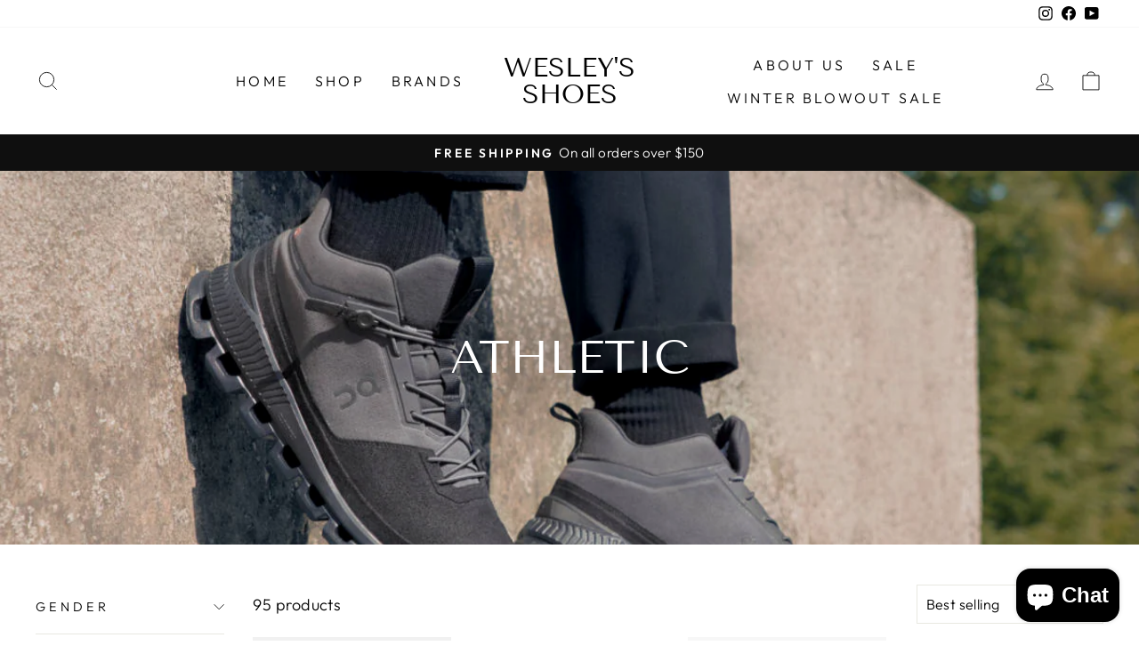

--- FILE ---
content_type: text/html; charset=utf-8
request_url: https://wesleyshoes.com/collections/sneakers/women?page=2
body_size: 35798
content:
<!doctype html>
<html class="no-js" lang="en" dir="ltr">
<head>
  <meta charset="utf-8">
  <meta http-equiv="X-UA-Compatible" content="IE=edge,chrome=1">
  <meta name="viewport" content="width=device-width,initial-scale=1">
  <meta name="theme-color" content="#111111">
  <link rel="canonical" href="https://wesleyshoes.com/collections/sneakers/women?page=2">
  <link rel="preconnect" href="https://cdn.shopify.com">
  <link rel="preconnect" href="https://fonts.shopifycdn.com">
  <link rel="dns-prefetch" href="https://productreviews.shopifycdn.com">
  <link rel="dns-prefetch" href="https://ajax.googleapis.com">
  <link rel="dns-prefetch" href="https://maps.googleapis.com">
  <link rel="dns-prefetch" href="https://maps.gstatic.com"><link rel="shortcut icon" href="//wesleyshoes.com/cdn/shop/files/Wesley_Shoes_Logo_32x32.png?v=1641837377" type="image/png" /><title>Athletic
 &ndash; Tagged &quot;Women&quot;&ndash; Page 2
&ndash; Wesley&#39;s Shoes
</title>
<meta property="og:site_name" content="Wesley&#39;s Shoes">
  <meta property="og:url" content="https://wesleyshoes.com/collections/sneakers/women?page=2">
  <meta property="og:title" content="Athletic">
  <meta property="og:type" content="website">
  <meta property="og:description" content="Wesley's Shoes independent Chicago shoe store selling Dansko, Blundstone, Ugg, Birkenstock, L'artiste, On Running Shoes and more. "><meta property="og:image" content="http://wesleyshoes.com/cdn/shop/collections/Small_JPEG-FB_TW_Social_Post_1200x1500_SS20_Cloudflow_RustLimelight_M_Editorial_3.jpg?v=1642463095">
    <meta property="og:image:secure_url" content="https://wesleyshoes.com/cdn/shop/collections/Small_JPEG-FB_TW_Social_Post_1200x1500_SS20_Cloudflow_RustLimelight_M_Editorial_3.jpg?v=1642463095">
    <meta property="og:image:width" content="1200">
    <meta property="og:image:height" content="1200"><meta name="twitter:site" content="@">
  <meta name="twitter:card" content="summary_large_image">
  <meta name="twitter:title" content="Athletic">
  <meta name="twitter:description" content="Wesley's Shoes independent Chicago shoe store selling Dansko, Blundstone, Ugg, Birkenstock, L'artiste, On Running Shoes and more. ">
<style data-shopify>@font-face {
  font-family: "Tenor Sans";
  font-weight: 400;
  font-style: normal;
  font-display: swap;
  src: url("//wesleyshoes.com/cdn/fonts/tenor_sans/tenorsans_n4.966071a72c28462a9256039d3e3dc5b0cf314f65.woff2") format("woff2"),
       url("//wesleyshoes.com/cdn/fonts/tenor_sans/tenorsans_n4.2282841d948f9649ba5c3cad6ea46df268141820.woff") format("woff");
}

  @font-face {
  font-family: Outfit;
  font-weight: 300;
  font-style: normal;
  font-display: swap;
  src: url("//wesleyshoes.com/cdn/fonts/outfit/outfit_n3.8c97ae4c4fac7c2ea467a6dc784857f4de7e0e37.woff2") format("woff2"),
       url("//wesleyshoes.com/cdn/fonts/outfit/outfit_n3.b50a189ccde91f9bceee88f207c18c09f0b62a7b.woff") format("woff");
}


  @font-face {
  font-family: Outfit;
  font-weight: 600;
  font-style: normal;
  font-display: swap;
  src: url("//wesleyshoes.com/cdn/fonts/outfit/outfit_n6.dfcbaa80187851df2e8384061616a8eaa1702fdc.woff2") format("woff2"),
       url("//wesleyshoes.com/cdn/fonts/outfit/outfit_n6.88384e9fc3e36038624caccb938f24ea8008a91d.woff") format("woff");
}

  
  
</style><link href="//wesleyshoes.com/cdn/shop/t/10/assets/theme.css?v=65837272226585311031697047043" rel="stylesheet" type="text/css" media="all" />
<style data-shopify>:root {
    --typeHeaderPrimary: "Tenor Sans";
    --typeHeaderFallback: sans-serif;
    --typeHeaderSize: 36px;
    --typeHeaderWeight: 400;
    --typeHeaderLineHeight: 1;
    --typeHeaderSpacing: 0.0em;

    --typeBasePrimary:Outfit;
    --typeBaseFallback:sans-serif;
    --typeBaseSize: 18px;
    --typeBaseWeight: 300;
    --typeBaseSpacing: 0.025em;
    --typeBaseLineHeight: 1.4;

    --typeCollectionTitle: 20px;

    --iconWeight: 2px;
    --iconLinecaps: miter;

    
      --buttonRadius: 0px;
    

    --colorGridOverlayOpacity: 0.1;
  }

  .placeholder-content {
    background-image: linear-gradient(100deg, #ffffff 40%, #f7f7f7 63%, #ffffff 79%);
  }</style><script>
    document.documentElement.className = document.documentElement.className.replace('no-js', 'js');

    window.theme = window.theme || {};
    theme.routes = {
      home: "/",
      cart: "/cart.js",
      cartPage: "/cart",
      cartAdd: "/cart/add.js",
      cartChange: "/cart/change.js",
      search: "/search"
    };
    theme.strings = {
      soldOut: "Sold Out",
      unavailable: "Unavailable",
      inStockLabel: "In stock, ready to ship",
      stockLabel: "Low stock - [count] items left",
      willNotShipUntil: "Ready to ship [date]",
      willBeInStockAfter: "Back in stock [date]",
      waitingForStock: "Inventory on the way",
      savePrice: "Save [saved_amount]",
      cartEmpty: "Your cart is currently empty.",
      cartTermsConfirmation: "You must agree with the terms and conditions of sales to check out",
      searchCollections: "Collections:",
      searchPages: "Pages:",
      searchArticles: "Articles:"
    };
    theme.settings = {
      dynamicVariantsEnable: true,
      cartType: "drawer",
      isCustomerTemplate: false,
      moneyFormat: "${{amount}}",
      saveType: "dollar",
      productImageSize: "square",
      productImageCover: false,
      predictiveSearch: true,
      predictiveSearchType: "product,article,page,collection",
      quickView: true,
      themeName: 'Impulse',
      themeVersion: "5.5.1"
    };
  </script>

  <script>window.performance && window.performance.mark && window.performance.mark('shopify.content_for_header.start');</script><meta name="facebook-domain-verification" content="ptgfn0qgelopzdlt5amv0g5j2r3dpz">
<meta name="facebook-domain-verification" content="epetanojxy8umw9yctcmyi20dyimo1">
<meta name="google-site-verification" content="4mYBDrt1fdniierZJU1kr7Gbdka-PWSXuPSNOBnjebM">
<meta name="google-site-verification" content="yOKmtKIVf9cz-7-Bmt73iXAvkkNnSEOu468-sPbpqRk">
<meta id="shopify-digital-wallet" name="shopify-digital-wallet" content="/2437979/digital_wallets/dialog">
<meta name="shopify-checkout-api-token" content="94c84901ec3de8b5d93644c834b99765">
<link rel="alternate" type="application/atom+xml" title="Feed" href="/collections/sneakers/women.atom" />
<link rel="prev" href="/collections/sneakers/women?page=1">
<link rel="next" href="/collections/sneakers/women?page=3">
<link rel="alternate" type="application/json+oembed" href="https://wesleyshoes.com/collections/sneakers/women.oembed?page=2">
<script async="async" src="/checkouts/internal/preloads.js?locale=en-US"></script>
<link rel="preconnect" href="https://shop.app" crossorigin="anonymous">
<script async="async" src="https://shop.app/checkouts/internal/preloads.js?locale=en-US&shop_id=2437979" crossorigin="anonymous"></script>
<script id="shopify-features" type="application/json">{"accessToken":"94c84901ec3de8b5d93644c834b99765","betas":["rich-media-storefront-analytics"],"domain":"wesleyshoes.com","predictiveSearch":true,"shopId":2437979,"locale":"en"}</script>
<script>var Shopify = Shopify || {};
Shopify.shop = "wesleys-shoes.myshopify.com";
Shopify.locale = "en";
Shopify.currency = {"active":"USD","rate":"1.0"};
Shopify.country = "US";
Shopify.theme = {"name":"Impulse with Installments message","id":129709408437,"schema_name":"Impulse","schema_version":"5.5.1","theme_store_id":857,"role":"main"};
Shopify.theme.handle = "null";
Shopify.theme.style = {"id":null,"handle":null};
Shopify.cdnHost = "wesleyshoes.com/cdn";
Shopify.routes = Shopify.routes || {};
Shopify.routes.root = "/";</script>
<script type="module">!function(o){(o.Shopify=o.Shopify||{}).modules=!0}(window);</script>
<script>!function(o){function n(){var o=[];function n(){o.push(Array.prototype.slice.apply(arguments))}return n.q=o,n}var t=o.Shopify=o.Shopify||{};t.loadFeatures=n(),t.autoloadFeatures=n()}(window);</script>
<script>
  window.ShopifyPay = window.ShopifyPay || {};
  window.ShopifyPay.apiHost = "shop.app\/pay";
  window.ShopifyPay.redirectState = null;
</script>
<script id="shop-js-analytics" type="application/json">{"pageType":"collection"}</script>
<script defer="defer" async type="module" src="//wesleyshoes.com/cdn/shopifycloud/shop-js/modules/v2/client.init-shop-cart-sync_BT-GjEfc.en.esm.js"></script>
<script defer="defer" async type="module" src="//wesleyshoes.com/cdn/shopifycloud/shop-js/modules/v2/chunk.common_D58fp_Oc.esm.js"></script>
<script defer="defer" async type="module" src="//wesleyshoes.com/cdn/shopifycloud/shop-js/modules/v2/chunk.modal_xMitdFEc.esm.js"></script>
<script type="module">
  await import("//wesleyshoes.com/cdn/shopifycloud/shop-js/modules/v2/client.init-shop-cart-sync_BT-GjEfc.en.esm.js");
await import("//wesleyshoes.com/cdn/shopifycloud/shop-js/modules/v2/chunk.common_D58fp_Oc.esm.js");
await import("//wesleyshoes.com/cdn/shopifycloud/shop-js/modules/v2/chunk.modal_xMitdFEc.esm.js");

  window.Shopify.SignInWithShop?.initShopCartSync?.({"fedCMEnabled":true,"windoidEnabled":true});

</script>
<script>
  window.Shopify = window.Shopify || {};
  if (!window.Shopify.featureAssets) window.Shopify.featureAssets = {};
  window.Shopify.featureAssets['shop-js'] = {"shop-cart-sync":["modules/v2/client.shop-cart-sync_DZOKe7Ll.en.esm.js","modules/v2/chunk.common_D58fp_Oc.esm.js","modules/v2/chunk.modal_xMitdFEc.esm.js"],"init-fed-cm":["modules/v2/client.init-fed-cm_B6oLuCjv.en.esm.js","modules/v2/chunk.common_D58fp_Oc.esm.js","modules/v2/chunk.modal_xMitdFEc.esm.js"],"shop-cash-offers":["modules/v2/client.shop-cash-offers_D2sdYoxE.en.esm.js","modules/v2/chunk.common_D58fp_Oc.esm.js","modules/v2/chunk.modal_xMitdFEc.esm.js"],"shop-login-button":["modules/v2/client.shop-login-button_QeVjl5Y3.en.esm.js","modules/v2/chunk.common_D58fp_Oc.esm.js","modules/v2/chunk.modal_xMitdFEc.esm.js"],"pay-button":["modules/v2/client.pay-button_DXTOsIq6.en.esm.js","modules/v2/chunk.common_D58fp_Oc.esm.js","modules/v2/chunk.modal_xMitdFEc.esm.js"],"shop-button":["modules/v2/client.shop-button_DQZHx9pm.en.esm.js","modules/v2/chunk.common_D58fp_Oc.esm.js","modules/v2/chunk.modal_xMitdFEc.esm.js"],"avatar":["modules/v2/client.avatar_BTnouDA3.en.esm.js"],"init-windoid":["modules/v2/client.init-windoid_CR1B-cfM.en.esm.js","modules/v2/chunk.common_D58fp_Oc.esm.js","modules/v2/chunk.modal_xMitdFEc.esm.js"],"init-shop-for-new-customer-accounts":["modules/v2/client.init-shop-for-new-customer-accounts_C_vY_xzh.en.esm.js","modules/v2/client.shop-login-button_QeVjl5Y3.en.esm.js","modules/v2/chunk.common_D58fp_Oc.esm.js","modules/v2/chunk.modal_xMitdFEc.esm.js"],"init-shop-email-lookup-coordinator":["modules/v2/client.init-shop-email-lookup-coordinator_BI7n9ZSv.en.esm.js","modules/v2/chunk.common_D58fp_Oc.esm.js","modules/v2/chunk.modal_xMitdFEc.esm.js"],"init-shop-cart-sync":["modules/v2/client.init-shop-cart-sync_BT-GjEfc.en.esm.js","modules/v2/chunk.common_D58fp_Oc.esm.js","modules/v2/chunk.modal_xMitdFEc.esm.js"],"shop-toast-manager":["modules/v2/client.shop-toast-manager_DiYdP3xc.en.esm.js","modules/v2/chunk.common_D58fp_Oc.esm.js","modules/v2/chunk.modal_xMitdFEc.esm.js"],"init-customer-accounts":["modules/v2/client.init-customer-accounts_D9ZNqS-Q.en.esm.js","modules/v2/client.shop-login-button_QeVjl5Y3.en.esm.js","modules/v2/chunk.common_D58fp_Oc.esm.js","modules/v2/chunk.modal_xMitdFEc.esm.js"],"init-customer-accounts-sign-up":["modules/v2/client.init-customer-accounts-sign-up_iGw4briv.en.esm.js","modules/v2/client.shop-login-button_QeVjl5Y3.en.esm.js","modules/v2/chunk.common_D58fp_Oc.esm.js","modules/v2/chunk.modal_xMitdFEc.esm.js"],"shop-follow-button":["modules/v2/client.shop-follow-button_CqMgW2wH.en.esm.js","modules/v2/chunk.common_D58fp_Oc.esm.js","modules/v2/chunk.modal_xMitdFEc.esm.js"],"checkout-modal":["modules/v2/client.checkout-modal_xHeaAweL.en.esm.js","modules/v2/chunk.common_D58fp_Oc.esm.js","modules/v2/chunk.modal_xMitdFEc.esm.js"],"shop-login":["modules/v2/client.shop-login_D91U-Q7h.en.esm.js","modules/v2/chunk.common_D58fp_Oc.esm.js","modules/v2/chunk.modal_xMitdFEc.esm.js"],"lead-capture":["modules/v2/client.lead-capture_BJmE1dJe.en.esm.js","modules/v2/chunk.common_D58fp_Oc.esm.js","modules/v2/chunk.modal_xMitdFEc.esm.js"],"payment-terms":["modules/v2/client.payment-terms_Ci9AEqFq.en.esm.js","modules/v2/chunk.common_D58fp_Oc.esm.js","modules/v2/chunk.modal_xMitdFEc.esm.js"]};
</script>
<script>(function() {
  var isLoaded = false;
  function asyncLoad() {
    if (isLoaded) return;
    isLoaded = true;
    var urls = ["https:\/\/app.sesami.co\/static\/shopify.js?shop=wesleys-shoes.myshopify.com\u0026shop=wesleys-shoes.myshopify.com","https:\/\/zubrcommerce.s3-us-west-2.amazonaws.com\/variable-products\/variable-loader.js?shop=wesleys-shoes.myshopify.com"];
    for (var i = 0; i < urls.length; i++) {
      var s = document.createElement('script');
      s.type = 'text/javascript';
      s.async = true;
      s.src = urls[i];
      var x = document.getElementsByTagName('script')[0];
      x.parentNode.insertBefore(s, x);
    }
  };
  if(window.attachEvent) {
    window.attachEvent('onload', asyncLoad);
  } else {
    window.addEventListener('load', asyncLoad, false);
  }
})();</script>
<script id="__st">var __st={"a":2437979,"offset":-21600,"reqid":"82b5c3d1-e94c-4087-982e-9a5ea0f9b0c1-1769228836","pageurl":"wesleyshoes.com\/collections\/sneakers\/women?page=2","u":"07375260ce3b","p":"collection","rtyp":"collection","rid":30701977652};</script>
<script>window.ShopifyPaypalV4VisibilityTracking = true;</script>
<script id="captcha-bootstrap">!function(){'use strict';const t='contact',e='account',n='new_comment',o=[[t,t],['blogs',n],['comments',n],[t,'customer']],c=[[e,'customer_login'],[e,'guest_login'],[e,'recover_customer_password'],[e,'create_customer']],r=t=>t.map((([t,e])=>`form[action*='/${t}']:not([data-nocaptcha='true']) input[name='form_type'][value='${e}']`)).join(','),a=t=>()=>t?[...document.querySelectorAll(t)].map((t=>t.form)):[];function s(){const t=[...o],e=r(t);return a(e)}const i='password',u='form_key',d=['recaptcha-v3-token','g-recaptcha-response','h-captcha-response',i],f=()=>{try{return window.sessionStorage}catch{return}},m='__shopify_v',_=t=>t.elements[u];function p(t,e,n=!1){try{const o=window.sessionStorage,c=JSON.parse(o.getItem(e)),{data:r}=function(t){const{data:e,action:n}=t;return t[m]||n?{data:e,action:n}:{data:t,action:n}}(c);for(const[e,n]of Object.entries(r))t.elements[e]&&(t.elements[e].value=n);n&&o.removeItem(e)}catch(o){console.error('form repopulation failed',{error:o})}}const l='form_type',E='cptcha';function T(t){t.dataset[E]=!0}const w=window,h=w.document,L='Shopify',v='ce_forms',y='captcha';let A=!1;((t,e)=>{const n=(g='f06e6c50-85a8-45c8-87d0-21a2b65856fe',I='https://cdn.shopify.com/shopifycloud/storefront-forms-hcaptcha/ce_storefront_forms_captcha_hcaptcha.v1.5.2.iife.js',D={infoText:'Protected by hCaptcha',privacyText:'Privacy',termsText:'Terms'},(t,e,n)=>{const o=w[L][v],c=o.bindForm;if(c)return c(t,g,e,D).then(n);var r;o.q.push([[t,g,e,D],n]),r=I,A||(h.body.append(Object.assign(h.createElement('script'),{id:'captcha-provider',async:!0,src:r})),A=!0)});var g,I,D;w[L]=w[L]||{},w[L][v]=w[L][v]||{},w[L][v].q=[],w[L][y]=w[L][y]||{},w[L][y].protect=function(t,e){n(t,void 0,e),T(t)},Object.freeze(w[L][y]),function(t,e,n,w,h,L){const[v,y,A,g]=function(t,e,n){const i=e?o:[],u=t?c:[],d=[...i,...u],f=r(d),m=r(i),_=r(d.filter((([t,e])=>n.includes(e))));return[a(f),a(m),a(_),s()]}(w,h,L),I=t=>{const e=t.target;return e instanceof HTMLFormElement?e:e&&e.form},D=t=>v().includes(t);t.addEventListener('submit',(t=>{const e=I(t);if(!e)return;const n=D(e)&&!e.dataset.hcaptchaBound&&!e.dataset.recaptchaBound,o=_(e),c=g().includes(e)&&(!o||!o.value);(n||c)&&t.preventDefault(),c&&!n&&(function(t){try{if(!f())return;!function(t){const e=f();if(!e)return;const n=_(t);if(!n)return;const o=n.value;o&&e.removeItem(o)}(t);const e=Array.from(Array(32),(()=>Math.random().toString(36)[2])).join('');!function(t,e){_(t)||t.append(Object.assign(document.createElement('input'),{type:'hidden',name:u})),t.elements[u].value=e}(t,e),function(t,e){const n=f();if(!n)return;const o=[...t.querySelectorAll(`input[type='${i}']`)].map((({name:t})=>t)),c=[...d,...o],r={};for(const[a,s]of new FormData(t).entries())c.includes(a)||(r[a]=s);n.setItem(e,JSON.stringify({[m]:1,action:t.action,data:r}))}(t,e)}catch(e){console.error('failed to persist form',e)}}(e),e.submit())}));const S=(t,e)=>{t&&!t.dataset[E]&&(n(t,e.some((e=>e===t))),T(t))};for(const o of['focusin','change'])t.addEventListener(o,(t=>{const e=I(t);D(e)&&S(e,y())}));const B=e.get('form_key'),M=e.get(l),P=B&&M;t.addEventListener('DOMContentLoaded',(()=>{const t=y();if(P)for(const e of t)e.elements[l].value===M&&p(e,B);[...new Set([...A(),...v().filter((t=>'true'===t.dataset.shopifyCaptcha))])].forEach((e=>S(e,t)))}))}(h,new URLSearchParams(w.location.search),n,t,e,['guest_login'])})(!0,!0)}();</script>
<script integrity="sha256-4kQ18oKyAcykRKYeNunJcIwy7WH5gtpwJnB7kiuLZ1E=" data-source-attribution="shopify.loadfeatures" defer="defer" src="//wesleyshoes.com/cdn/shopifycloud/storefront/assets/storefront/load_feature-a0a9edcb.js" crossorigin="anonymous"></script>
<script crossorigin="anonymous" defer="defer" src="//wesleyshoes.com/cdn/shopifycloud/storefront/assets/shopify_pay/storefront-65b4c6d7.js?v=20250812"></script>
<script data-source-attribution="shopify.dynamic_checkout.dynamic.init">var Shopify=Shopify||{};Shopify.PaymentButton=Shopify.PaymentButton||{isStorefrontPortableWallets:!0,init:function(){window.Shopify.PaymentButton.init=function(){};var t=document.createElement("script");t.src="https://wesleyshoes.com/cdn/shopifycloud/portable-wallets/latest/portable-wallets.en.js",t.type="module",document.head.appendChild(t)}};
</script>
<script data-source-attribution="shopify.dynamic_checkout.buyer_consent">
  function portableWalletsHideBuyerConsent(e){var t=document.getElementById("shopify-buyer-consent"),n=document.getElementById("shopify-subscription-policy-button");t&&n&&(t.classList.add("hidden"),t.setAttribute("aria-hidden","true"),n.removeEventListener("click",e))}function portableWalletsShowBuyerConsent(e){var t=document.getElementById("shopify-buyer-consent"),n=document.getElementById("shopify-subscription-policy-button");t&&n&&(t.classList.remove("hidden"),t.removeAttribute("aria-hidden"),n.addEventListener("click",e))}window.Shopify?.PaymentButton&&(window.Shopify.PaymentButton.hideBuyerConsent=portableWalletsHideBuyerConsent,window.Shopify.PaymentButton.showBuyerConsent=portableWalletsShowBuyerConsent);
</script>
<script data-source-attribution="shopify.dynamic_checkout.cart.bootstrap">document.addEventListener("DOMContentLoaded",(function(){function t(){return document.querySelector("shopify-accelerated-checkout-cart, shopify-accelerated-checkout")}if(t())Shopify.PaymentButton.init();else{new MutationObserver((function(e,n){t()&&(Shopify.PaymentButton.init(),n.disconnect())})).observe(document.body,{childList:!0,subtree:!0})}}));
</script>
<link id="shopify-accelerated-checkout-styles" rel="stylesheet" media="screen" href="https://wesleyshoes.com/cdn/shopifycloud/portable-wallets/latest/accelerated-checkout-backwards-compat.css" crossorigin="anonymous">
<style id="shopify-accelerated-checkout-cart">
        #shopify-buyer-consent {
  margin-top: 1em;
  display: inline-block;
  width: 100%;
}

#shopify-buyer-consent.hidden {
  display: none;
}

#shopify-subscription-policy-button {
  background: none;
  border: none;
  padding: 0;
  text-decoration: underline;
  font-size: inherit;
  cursor: pointer;
}

#shopify-subscription-policy-button::before {
  box-shadow: none;
}

      </style>

<script>window.performance && window.performance.mark && window.performance.mark('shopify.content_for_header.end');</script>

  <script src="//wesleyshoes.com/cdn/shop/t/10/assets/vendor-scripts-v11.js" defer="defer"></script><script src="//wesleyshoes.com/cdn/shop/t/10/assets/theme.js?v=73919090392639134601652295960" defer="defer"></script><link id="variable-products-load-css" rel="stylesheet" href="//wesleyshoes.com/cdn/shop/t/10/assets/variable-products-load.css?v=62672761047438987861694455041" />
  
    <link rel="stylesheet" href="//wesleyshoes.com/cdn/shop/t/10/assets/variable-products.css?v=151266109984376105091694455042" />
  

  <script src="//wesleyshoes.com/cdn/shop/t/10/assets/variable-products.js?v=100770392240999942271697216065" type="text/javascript" defer></script>

 <script src="https://cdn.shopify.com/extensions/e8878072-2f6b-4e89-8082-94b04320908d/inbox-1254/assets/inbox-chat-loader.js" type="text/javascript" defer="defer"></script>
<link href="https://monorail-edge.shopifysvc.com" rel="dns-prefetch">
<script>(function(){if ("sendBeacon" in navigator && "performance" in window) {try {var session_token_from_headers = performance.getEntriesByType('navigation')[0].serverTiming.find(x => x.name == '_s').description;} catch {var session_token_from_headers = undefined;}var session_cookie_matches = document.cookie.match(/_shopify_s=([^;]*)/);var session_token_from_cookie = session_cookie_matches && session_cookie_matches.length === 2 ? session_cookie_matches[1] : "";var session_token = session_token_from_headers || session_token_from_cookie || "";function handle_abandonment_event(e) {var entries = performance.getEntries().filter(function(entry) {return /monorail-edge.shopifysvc.com/.test(entry.name);});if (!window.abandonment_tracked && entries.length === 0) {window.abandonment_tracked = true;var currentMs = Date.now();var navigation_start = performance.timing.navigationStart;var payload = {shop_id: 2437979,url: window.location.href,navigation_start,duration: currentMs - navigation_start,session_token,page_type: "collection"};window.navigator.sendBeacon("https://monorail-edge.shopifysvc.com/v1/produce", JSON.stringify({schema_id: "online_store_buyer_site_abandonment/1.1",payload: payload,metadata: {event_created_at_ms: currentMs,event_sent_at_ms: currentMs}}));}}window.addEventListener('pagehide', handle_abandonment_event);}}());</script>
<script id="web-pixels-manager-setup">(function e(e,d,r,n,o){if(void 0===o&&(o={}),!Boolean(null===(a=null===(i=window.Shopify)||void 0===i?void 0:i.analytics)||void 0===a?void 0:a.replayQueue)){var i,a;window.Shopify=window.Shopify||{};var t=window.Shopify;t.analytics=t.analytics||{};var s=t.analytics;s.replayQueue=[],s.publish=function(e,d,r){return s.replayQueue.push([e,d,r]),!0};try{self.performance.mark("wpm:start")}catch(e){}var l=function(){var e={modern:/Edge?\/(1{2}[4-9]|1[2-9]\d|[2-9]\d{2}|\d{4,})\.\d+(\.\d+|)|Firefox\/(1{2}[4-9]|1[2-9]\d|[2-9]\d{2}|\d{4,})\.\d+(\.\d+|)|Chrom(ium|e)\/(9{2}|\d{3,})\.\d+(\.\d+|)|(Maci|X1{2}).+ Version\/(15\.\d+|(1[6-9]|[2-9]\d|\d{3,})\.\d+)([,.]\d+|)( \(\w+\)|)( Mobile\/\w+|) Safari\/|Chrome.+OPR\/(9{2}|\d{3,})\.\d+\.\d+|(CPU[ +]OS|iPhone[ +]OS|CPU[ +]iPhone|CPU IPhone OS|CPU iPad OS)[ +]+(15[._]\d+|(1[6-9]|[2-9]\d|\d{3,})[._]\d+)([._]\d+|)|Android:?[ /-](13[3-9]|1[4-9]\d|[2-9]\d{2}|\d{4,})(\.\d+|)(\.\d+|)|Android.+Firefox\/(13[5-9]|1[4-9]\d|[2-9]\d{2}|\d{4,})\.\d+(\.\d+|)|Android.+Chrom(ium|e)\/(13[3-9]|1[4-9]\d|[2-9]\d{2}|\d{4,})\.\d+(\.\d+|)|SamsungBrowser\/([2-9]\d|\d{3,})\.\d+/,legacy:/Edge?\/(1[6-9]|[2-9]\d|\d{3,})\.\d+(\.\d+|)|Firefox\/(5[4-9]|[6-9]\d|\d{3,})\.\d+(\.\d+|)|Chrom(ium|e)\/(5[1-9]|[6-9]\d|\d{3,})\.\d+(\.\d+|)([\d.]+$|.*Safari\/(?![\d.]+ Edge\/[\d.]+$))|(Maci|X1{2}).+ Version\/(10\.\d+|(1[1-9]|[2-9]\d|\d{3,})\.\d+)([,.]\d+|)( \(\w+\)|)( Mobile\/\w+|) Safari\/|Chrome.+OPR\/(3[89]|[4-9]\d|\d{3,})\.\d+\.\d+|(CPU[ +]OS|iPhone[ +]OS|CPU[ +]iPhone|CPU IPhone OS|CPU iPad OS)[ +]+(10[._]\d+|(1[1-9]|[2-9]\d|\d{3,})[._]\d+)([._]\d+|)|Android:?[ /-](13[3-9]|1[4-9]\d|[2-9]\d{2}|\d{4,})(\.\d+|)(\.\d+|)|Mobile Safari.+OPR\/([89]\d|\d{3,})\.\d+\.\d+|Android.+Firefox\/(13[5-9]|1[4-9]\d|[2-9]\d{2}|\d{4,})\.\d+(\.\d+|)|Android.+Chrom(ium|e)\/(13[3-9]|1[4-9]\d|[2-9]\d{2}|\d{4,})\.\d+(\.\d+|)|Android.+(UC? ?Browser|UCWEB|U3)[ /]?(15\.([5-9]|\d{2,})|(1[6-9]|[2-9]\d|\d{3,})\.\d+)\.\d+|SamsungBrowser\/(5\.\d+|([6-9]|\d{2,})\.\d+)|Android.+MQ{2}Browser\/(14(\.(9|\d{2,})|)|(1[5-9]|[2-9]\d|\d{3,})(\.\d+|))(\.\d+|)|K[Aa][Ii]OS\/(3\.\d+|([4-9]|\d{2,})\.\d+)(\.\d+|)/},d=e.modern,r=e.legacy,n=navigator.userAgent;return n.match(d)?"modern":n.match(r)?"legacy":"unknown"}(),u="modern"===l?"modern":"legacy",c=(null!=n?n:{modern:"",legacy:""})[u],f=function(e){return[e.baseUrl,"/wpm","/b",e.hashVersion,"modern"===e.buildTarget?"m":"l",".js"].join("")}({baseUrl:d,hashVersion:r,buildTarget:u}),m=function(e){var d=e.version,r=e.bundleTarget,n=e.surface,o=e.pageUrl,i=e.monorailEndpoint;return{emit:function(e){var a=e.status,t=e.errorMsg,s=(new Date).getTime(),l=JSON.stringify({metadata:{event_sent_at_ms:s},events:[{schema_id:"web_pixels_manager_load/3.1",payload:{version:d,bundle_target:r,page_url:o,status:a,surface:n,error_msg:t},metadata:{event_created_at_ms:s}}]});if(!i)return console&&console.warn&&console.warn("[Web Pixels Manager] No Monorail endpoint provided, skipping logging."),!1;try{return self.navigator.sendBeacon.bind(self.navigator)(i,l)}catch(e){}var u=new XMLHttpRequest;try{return u.open("POST",i,!0),u.setRequestHeader("Content-Type","text/plain"),u.send(l),!0}catch(e){return console&&console.warn&&console.warn("[Web Pixels Manager] Got an unhandled error while logging to Monorail."),!1}}}}({version:r,bundleTarget:l,surface:e.surface,pageUrl:self.location.href,monorailEndpoint:e.monorailEndpoint});try{o.browserTarget=l,function(e){var d=e.src,r=e.async,n=void 0===r||r,o=e.onload,i=e.onerror,a=e.sri,t=e.scriptDataAttributes,s=void 0===t?{}:t,l=document.createElement("script"),u=document.querySelector("head"),c=document.querySelector("body");if(l.async=n,l.src=d,a&&(l.integrity=a,l.crossOrigin="anonymous"),s)for(var f in s)if(Object.prototype.hasOwnProperty.call(s,f))try{l.dataset[f]=s[f]}catch(e){}if(o&&l.addEventListener("load",o),i&&l.addEventListener("error",i),u)u.appendChild(l);else{if(!c)throw new Error("Did not find a head or body element to append the script");c.appendChild(l)}}({src:f,async:!0,onload:function(){if(!function(){var e,d;return Boolean(null===(d=null===(e=window.Shopify)||void 0===e?void 0:e.analytics)||void 0===d?void 0:d.initialized)}()){var d=window.webPixelsManager.init(e)||void 0;if(d){var r=window.Shopify.analytics;r.replayQueue.forEach((function(e){var r=e[0],n=e[1],o=e[2];d.publishCustomEvent(r,n,o)})),r.replayQueue=[],r.publish=d.publishCustomEvent,r.visitor=d.visitor,r.initialized=!0}}},onerror:function(){return m.emit({status:"failed",errorMsg:"".concat(f," has failed to load")})},sri:function(e){var d=/^sha384-[A-Za-z0-9+/=]+$/;return"string"==typeof e&&d.test(e)}(c)?c:"",scriptDataAttributes:o}),m.emit({status:"loading"})}catch(e){m.emit({status:"failed",errorMsg:(null==e?void 0:e.message)||"Unknown error"})}}})({shopId: 2437979,storefrontBaseUrl: "https://wesleyshoes.com",extensionsBaseUrl: "https://extensions.shopifycdn.com/cdn/shopifycloud/web-pixels-manager",monorailEndpoint: "https://monorail-edge.shopifysvc.com/unstable/produce_batch",surface: "storefront-renderer",enabledBetaFlags: ["2dca8a86"],webPixelsConfigList: [{"id":"457539765","configuration":"{\"config\":\"{\\\"pixel_id\\\":\\\"AW-10895985720\\\",\\\"target_country\\\":\\\"US\\\",\\\"gtag_events\\\":[{\\\"type\\\":\\\"search\\\",\\\"action_label\\\":\\\"AW-10895985720\\\/31w1CMW-1dYDELiYzsso\\\"},{\\\"type\\\":\\\"begin_checkout\\\",\\\"action_label\\\":\\\"AW-10895985720\\\/rSYbCMK-1dYDELiYzsso\\\"},{\\\"type\\\":\\\"view_item\\\",\\\"action_label\\\":[\\\"AW-10895985720\\\/gW8TCLy-1dYDELiYzsso\\\",\\\"MC-D2CVZQ9HBK\\\"]},{\\\"type\\\":\\\"purchase\\\",\\\"action_label\\\":[\\\"AW-10895985720\\\/WQkWCLm-1dYDELiYzsso\\\",\\\"MC-D2CVZQ9HBK\\\"]},{\\\"type\\\":\\\"page_view\\\",\\\"action_label\\\":[\\\"AW-10895985720\\\/av9nCLa-1dYDELiYzsso\\\",\\\"MC-D2CVZQ9HBK\\\"]},{\\\"type\\\":\\\"add_payment_info\\\",\\\"action_label\\\":\\\"AW-10895985720\\\/t-_pCMi-1dYDELiYzsso\\\"},{\\\"type\\\":\\\"add_to_cart\\\",\\\"action_label\\\":\\\"AW-10895985720\\\/7OwuCL--1dYDELiYzsso\\\"}],\\\"enable_monitoring_mode\\\":false}\"}","eventPayloadVersion":"v1","runtimeContext":"OPEN","scriptVersion":"b2a88bafab3e21179ed38636efcd8a93","type":"APP","apiClientId":1780363,"privacyPurposes":[],"dataSharingAdjustments":{"protectedCustomerApprovalScopes":["read_customer_address","read_customer_email","read_customer_name","read_customer_personal_data","read_customer_phone"]}},{"id":"132874421","configuration":"{\"pixel_id\":\"433990318675462\",\"pixel_type\":\"facebook_pixel\",\"metaapp_system_user_token\":\"-\"}","eventPayloadVersion":"v1","runtimeContext":"OPEN","scriptVersion":"ca16bc87fe92b6042fbaa3acc2fbdaa6","type":"APP","apiClientId":2329312,"privacyPurposes":["ANALYTICS","MARKETING","SALE_OF_DATA"],"dataSharingAdjustments":{"protectedCustomerApprovalScopes":["read_customer_address","read_customer_email","read_customer_name","read_customer_personal_data","read_customer_phone"]}},{"id":"87785653","eventPayloadVersion":"v1","runtimeContext":"LAX","scriptVersion":"1","type":"CUSTOM","privacyPurposes":["ANALYTICS"],"name":"Google Analytics tag (migrated)"},{"id":"shopify-app-pixel","configuration":"{}","eventPayloadVersion":"v1","runtimeContext":"STRICT","scriptVersion":"0450","apiClientId":"shopify-pixel","type":"APP","privacyPurposes":["ANALYTICS","MARKETING"]},{"id":"shopify-custom-pixel","eventPayloadVersion":"v1","runtimeContext":"LAX","scriptVersion":"0450","apiClientId":"shopify-pixel","type":"CUSTOM","privacyPurposes":["ANALYTICS","MARKETING"]}],isMerchantRequest: false,initData: {"shop":{"name":"Wesley's Shoes","paymentSettings":{"currencyCode":"USD"},"myshopifyDomain":"wesleys-shoes.myshopify.com","countryCode":"US","storefrontUrl":"https:\/\/wesleyshoes.com"},"customer":null,"cart":null,"checkout":null,"productVariants":[],"purchasingCompany":null},},"https://wesleyshoes.com/cdn","fcfee988w5aeb613cpc8e4bc33m6693e112",{"modern":"","legacy":""},{"shopId":"2437979","storefrontBaseUrl":"https:\/\/wesleyshoes.com","extensionBaseUrl":"https:\/\/extensions.shopifycdn.com\/cdn\/shopifycloud\/web-pixels-manager","surface":"storefront-renderer","enabledBetaFlags":"[\"2dca8a86\"]","isMerchantRequest":"false","hashVersion":"fcfee988w5aeb613cpc8e4bc33m6693e112","publish":"custom","events":"[[\"page_viewed\",{}],[\"collection_viewed\",{\"collection\":{\"id\":\"30701977652\",\"title\":\"Athletic\",\"productVariants\":[{\"price\":{\"amount\":100.0,\"currencyCode\":\"USD\"},\"product\":{\"title\":\"New Balance Women's 574\",\"vendor\":\"Wesley's Shoes\",\"id\":\"10302374478005\",\"untranslatedTitle\":\"New Balance Women's 574\",\"url\":\"\/products\/574-wl574mgs\",\"type\":\"Sneakers\"},\"id\":\"52058304250037\",\"image\":{\"src\":\"\/\/wesleyshoes.com\/cdn\/shop\/files\/wl574mgs_nb_02_i.webp?v=1764194921\"},\"sku\":\"53153-001\",\"title\":\"Metallic \/ 6\",\"untranslatedTitle\":\"Metallic \/ 6\"},{\"price\":{\"amount\":150.0,\"currencyCode\":\"USD\"},\"product\":{\"title\":\"On Women's Cloudsurfer Next\",\"vendor\":\"On\",\"id\":\"10300783591605\",\"untranslatedTitle\":\"On Women's Cloudsurfer Next\",\"url\":\"\/products\/3we30543714-cloudsurfer-black\",\"type\":\"Athletic\"},\"id\":\"52049739579573\",\"image\":{\"src\":\"\/\/wesleyshoes.com\/cdn\/shop\/files\/bb50896919ce5b39686f7735afabfcbb8b768f91.png?v=1764005418\"},\"sku\":\"499283-001\",\"title\":\"Black Dew \/ 6\",\"untranslatedTitle\":\"Black Dew \/ 6\"},{\"price\":{\"amount\":149.99,\"currencyCode\":\"USD\"},\"product\":{\"title\":\"On Women's Cloudrunner 2\",\"vendor\":\"On\",\"id\":\"10298064863413\",\"untranslatedTitle\":\"On Women's Cloudrunner 2\",\"url\":\"\/products\/3we10130248-runner2-wht-sand\",\"type\":\"Athletic\"},\"id\":\"52034541846709\",\"image\":{\"src\":\"\/\/wesleyshoes.com\/cdn\/shop\/files\/3WE10130248-cloudrunner_2-fw24-white_sand-w-g1.jpg?v=1763598819\"},\"sku\":\"53018-001\",\"title\":\"White\/Sand \/ 7\",\"untranslatedTitle\":\"White\/Sand \/ 7\"},{\"price\":{\"amount\":160.0,\"currencyCode\":\"USD\"},\"product\":{\"title\":\"On Women's Cloud 6\",\"vendor\":\"ON\",\"id\":\"10297849675957\",\"untranslatedTitle\":\"On Women's Cloud 6\",\"url\":\"\/products\/3wf10061043-cloud6-black-white\",\"type\":\"Sneakers\"},\"id\":\"52034298085557\",\"image\":{\"src\":\"\/\/wesleyshoes.com\/cdn\/shop\/files\/8c72b478f08014f8528f23fc882b6de60ef3aa86_30f3ecf7-ca18-4c70-9571-9d7f380c89f2.png?v=1763594370\"},\"sku\":\"52451-012\",\"title\":\"Black \/ 5.5\",\"untranslatedTitle\":\"Black \/ 5.5\"},{\"price\":{\"amount\":139.99,\"currencyCode\":\"USD\"},\"product\":{\"title\":\"On Women's Cloud 5\",\"vendor\":\"ON\",\"id\":\"8049740316853\",\"untranslatedTitle\":\"On Women's Cloud 5\",\"url\":\"\/products\/59-98901-cloud-5-denim-white\",\"type\":\"Sneakers\"},\"id\":\"44725241643189\",\"image\":{\"src\":\"\/\/wesleyshoes.com\/cdn\/shop\/files\/59.webp?v=1763592412\"},\"sku\":\"50362-012\",\"title\":\"Denim\/White \/ 5\",\"untranslatedTitle\":\"Denim\/White \/ 5\"},{\"price\":{\"amount\":175.0,\"currencyCode\":\"USD\"},\"product\":{\"title\":\"Hoka Women's Bondi 9\",\"vendor\":\"Hoka\",\"id\":\"10296507367605\",\"untranslatedTitle\":\"Hoka Women's Bondi 9\",\"url\":\"\/products\/1162012-bwht-bondi-black-white\",\"type\":\"Athletic\"},\"id\":\"52028370845877\",\"image\":{\"src\":\"\/\/wesleyshoes.com\/cdn\/shop\/files\/1162012-BWHT_1.webp?v=1763425771\"},\"sku\":\"499056-001\",\"title\":\"Black\/White \/ B \/ Medium \/ 6\",\"untranslatedTitle\":\"Black\/White \/ B \/ Medium \/ 6\"},{\"price\":{\"amount\":195.0,\"currencyCode\":\"USD\"},\"product\":{\"title\":\"Ecco Women's Gruuv Gore-Tex\",\"vendor\":\"Ecco\",\"id\":\"10266136477877\",\"untranslatedTitle\":\"Ecco Women's Gruuv Gore-Tex\",\"url\":\"\/products\/218233-01001-gruuv-gtx-black\",\"type\":\"Sneakers\"},\"id\":\"51914536681653\",\"image\":{\"src\":\"\/\/wesleyshoes.com\/cdn\/shop\/files\/Gruuvw.jpg?v=1761177069\"},\"sku\":\"53369-001\",\"title\":\"Black \/ 36\",\"untranslatedTitle\":\"Black \/ 36\"},{\"price\":{\"amount\":209.95,\"currencyCode\":\"USD\"},\"product\":{\"title\":\"Ara Zamia\",\"vendor\":\"Ara\",\"id\":\"10218426695861\",\"untranslatedTitle\":\"Ara Zamia\",\"url\":\"\/products\/50601-03-zamia-mocca\",\"type\":\"Sneakers\"},\"id\":\"51627908792501\",\"image\":{\"src\":\"\/\/wesleyshoes.com\/cdn\/shop\/files\/IMG_3917.jpg?v=1760559312\"},\"sku\":\"53116-001\",\"title\":\"Mocca \/ 3.5 UK \/ 6 US\",\"untranslatedTitle\":\"Mocca \/ 3.5 UK \/ 6 US\"},{\"price\":{\"amount\":160.0,\"currencyCode\":\"USD\"},\"product\":{\"title\":\"On Women's Cloudrunner 2 Wide\",\"vendor\":\"ON\",\"id\":\"10251888197813\",\"untranslatedTitle\":\"On Women's Cloudrunner 2 Wide\",\"url\":\"\/products\/3we10342264-cloudrunner2-w-ivory\",\"type\":\"Athletic\"},\"id\":\"51848202944693\",\"image\":{\"src\":\"\/\/wesleyshoes.com\/cdn\/shop\/files\/ad684c693321581af34bf6b63b158c1280956095.png?v=1759945002\"},\"sku\":\"53200-001\",\"title\":\"Ivory\/Mauve \/ Wide \/ 6\",\"untranslatedTitle\":\"Ivory\/Mauve \/ Wide \/ 6\"},{\"price\":{\"amount\":160.0,\"currencyCode\":\"USD\"},\"product\":{\"title\":\"On Women's Cloud 6\",\"vendor\":\"ON\",\"id\":\"10228239728821\",\"untranslatedTitle\":\"On Women's Cloud 6\",\"url\":\"\/products\/3wf10064296-cloud6-orchid\",\"type\":\"Sneakers\"},\"id\":\"51713546059957\",\"image\":{\"src\":\"\/\/wesleyshoes.com\/cdn\/shop\/files\/f3b9c6821875acad56350eb847b893d2e8c1ddc4.png?v=1757529094\"},\"sku\":\"53189-012\",\"title\":\"Orchid\/Fade \/ 5.5\",\"untranslatedTitle\":\"Orchid\/Fade \/ 5.5\"},{\"price\":{\"amount\":249.0,\"currencyCode\":\"USD\"},\"product\":{\"title\":\"Gabor 73.201 Sneaker\",\"vendor\":\"Gabor\",\"id\":\"10218439082165\",\"untranslatedTitle\":\"Gabor 73.201 Sneaker\",\"url\":\"\/products\/73-201-60-rose-gold\",\"type\":\"Sneakers\"},\"id\":\"51627943067829\",\"image\":{\"src\":\"\/\/wesleyshoes.com\/cdn\/shop\/files\/749578_I1.d32603f8.webp?v=1757092588\"},\"sku\":\"53333-001\",\"title\":\"Rose Gold \/ 3.5 UK \/ 6 US\",\"untranslatedTitle\":\"Rose Gold \/ 3.5 UK \/ 6 US\"},{\"price\":{\"amount\":249.0,\"currencyCode\":\"USD\"},\"product\":{\"title\":\"Gabor 73.201 Sneaker\",\"vendor\":\"Gabor\",\"id\":\"10205744300213\",\"untranslatedTitle\":\"Gabor 73.201 Sneaker\",\"url\":\"\/products\/73-201-97-black-patent\",\"type\":\"Sneakers\"},\"id\":\"51530951164085\",\"image\":{\"src\":\"\/\/wesleyshoes.com\/cdn\/shop\/files\/749536_I1.85701b1f.webp?v=1755122881\"},\"sku\":\"53334-001\",\"title\":\"BLACK PATENT \/ 3.5 UK \/ 6 US\",\"untranslatedTitle\":\"BLACK PATENT \/ 3.5 UK \/ 6 US\"},{\"price\":{\"amount\":229.0,\"currencyCode\":\"USD\"},\"product\":{\"title\":\"Gabor 73.333 Sneakers\",\"vendor\":\"Gabor\",\"id\":\"10205625057461\",\"untranslatedTitle\":\"Gabor 73.333 Sneakers\",\"url\":\"\/products\/73-333-97-schwarz-patent\",\"type\":\"Sneakers\"},\"id\":\"51527618330805\",\"image\":{\"src\":\"\/\/wesleyshoes.com\/cdn\/shop\/files\/749034_I1.3d1bf637.webp?v=1755120852\"},\"sku\":\"53337-001\",\"title\":\"Black Patent \/ 3.5 UK \/ 6 US\",\"untranslatedTitle\":\"Black Patent \/ 3.5 UK \/ 6 US\"},{\"price\":{\"amount\":209.0,\"currencyCode\":\"USD\"},\"product\":{\"title\":\"Gabor 73.333.18 Sneaker\",\"vendor\":\"Gabor\",\"id\":\"10205624565941\",\"untranslatedTitle\":\"Gabor 73.333.18 Sneaker\",\"url\":\"\/products\/73-333-18-mohair\",\"type\":\"Sneakers\"},\"id\":\"51527589560501\",\"image\":{\"src\":\"\/\/wesleyshoes.com\/cdn\/shop\/files\/Women_sGaborBowSneaker-Mohairright.webp?v=1755120285\"},\"sku\":\"53336-001\",\"title\":\"Mohair \/ 3.5 UK \/ 6 US\",\"untranslatedTitle\":\"Mohair \/ 3.5 UK \/ 6 US\"},{\"price\":{\"amount\":229.0,\"currencyCode\":\"USD\"},\"product\":{\"title\":\"Gabor 73.300 Sneaker\",\"vendor\":\"Gabor\",\"id\":\"10205624369333\",\"untranslatedTitle\":\"Gabor 73.300 Sneaker\",\"url\":\"\/products\/73-300-11-olive-loden\",\"type\":\"Sneakers\"},\"id\":\"51527573471413\",\"image\":{\"src\":\"\/\/wesleyshoes.com\/cdn\/shop\/files\/749780_I1.b896d578.webp?v=1755117284\"},\"sku\":\"53335-001\",\"title\":\"Olive \/ 3.5 UK \/ 6 US\",\"untranslatedTitle\":\"Olive \/ 3.5 UK \/ 6 US\"},{\"price\":{\"amount\":199.0,\"currencyCode\":\"USD\"},\"product\":{\"title\":\"Gabor 33.333 Sneaker\",\"vendor\":\"Gabor\",\"id\":\"10205623976117\",\"untranslatedTitle\":\"Gabor 33.333 Sneaker\",\"url\":\"\/products\/33-333-15-merlot\",\"type\":\"Sneakers\"},\"id\":\"51527547257013\",\"image\":{\"src\":\"\/\/wesleyshoes.com\/cdn\/shop\/files\/2333315_4_5000x_5790477b-aeb4-4c16-b7c7-bc3f2be325c8.webp?v=1755116255\"},\"sku\":\"52102-001\",\"title\":\"Merlot \/ 3.5 UK \/ 6 US\",\"untranslatedTitle\":\"Merlot \/ 3.5 UK \/ 6 US\"},{\"price\":{\"amount\":180.0,\"currencyCode\":\"USD\"},\"product\":{\"title\":\"On Women's Cloudhorizon\",\"vendor\":\"On\",\"id\":\"10178383773877\",\"untranslatedTitle\":\"On Women's Cloudhorizon\",\"url\":\"\/products\/3we10012538-cloudhorizon-ice-cream\",\"type\":\"Athletic\"},\"id\":\"51290267386037\",\"image\":{\"src\":\"\/\/wesleyshoes.com\/cdn\/shop\/files\/988a9f4902eba0cbe34897db69cb1424a382a432.png?v=1751752800\"},\"sku\":\"499029-001\",\"title\":\"Ice\/Cream \/ 5\",\"untranslatedTitle\":\"Ice\/Cream \/ 5\"},{\"price\":{\"amount\":180.0,\"currencyCode\":\"USD\"},\"product\":{\"title\":\"On Women's Cloudrunner 2 WP\",\"vendor\":\"On\",\"id\":\"10178383708341\",\"untranslatedTitle\":\"On Women's Cloudrunner 2 WP\",\"url\":\"\/products\/3we10144286-cloudrunner2-wp-sand\",\"type\":\"Athletic\"},\"id\":\"51290267025589\",\"image\":{\"src\":\"\/\/wesleyshoes.com\/cdn\/shop\/files\/7ab466bc530551897ee7f0b72e14daac606ba8c9.png?v=1751752029\"},\"sku\":\"53199-001\",\"title\":\"Sand\/Dew \/ 6\",\"untranslatedTitle\":\"Sand\/Dew \/ 6\"},{\"price\":{\"amount\":160.0,\"currencyCode\":\"USD\"},\"product\":{\"title\":\"On Women's Cloud 6\",\"vendor\":\"On\",\"id\":\"10178369126581\",\"untranslatedTitle\":\"On Women's Cloud 6\",\"url\":\"\/products\/3wf10064297-cloud6-castor\",\"type\":\"Athletic\"},\"id\":\"51290163577013\",\"image\":{\"src\":\"\/\/wesleyshoes.com\/cdn\/shop\/files\/243daf0c00d1bf86603e7c18874dcbb7e0777a04.png?v=1751750174\"},\"sku\":\"53190-012\",\"title\":\"Castor\/Ivory \/ 5.5\",\"untranslatedTitle\":\"Castor\/Ivory \/ 5.5\"},{\"price\":{\"amount\":180.0,\"currencyCode\":\"USD\"},\"product\":{\"title\":\"On Women's Cloud 6 WP\",\"vendor\":\"On\",\"id\":\"10178369093813\",\"untranslatedTitle\":\"On Women's Cloud 6 WP\",\"url\":\"\/products\/3wf10051043-cloud6-wp-black-black\",\"type\":\"Athletic\"},\"id\":\"51290161938613\",\"image\":{\"src\":\"\/\/wesleyshoes.com\/cdn\/shop\/files\/8795417762cb8460127686428ef404802182ab85.png?v=1751742285\"},\"sku\":\"52460-001\",\"title\":\"Black \/ 6\",\"untranslatedTitle\":\"Black \/ 6\"},{\"price\":{\"amount\":160.0,\"currencyCode\":\"USD\"},\"product\":{\"title\":\"On Women's Cloud 6\",\"vendor\":\"On\",\"id\":\"10178368929973\",\"untranslatedTitle\":\"On Women's Cloud 6\",\"url\":\"\/products\/3wf10061200-cloud6-white-white\",\"type\":\"Athletic\"},\"id\":\"51290160136373\",\"image\":{\"src\":\"\/\/wesleyshoes.com\/cdn\/shop\/files\/4b1775f90ba30df9386d0c2cb8c6855362d2d50b.png?v=1751738025\"},\"sku\":\"52452-001\",\"title\":\"White \/ 6\",\"untranslatedTitle\":\"White \/ 6\"},{\"price\":{\"amount\":180.0,\"currencyCode\":\"USD\"},\"product\":{\"title\":\"On Women's Cloudhorizon\",\"vendor\":\"On\",\"id\":\"10178343895221\",\"untranslatedTitle\":\"On Women's Cloudhorizon\",\"url\":\"\/products\/3we10013313-cloudhorizon-mauve-fade\",\"type\":\"Athletic\"},\"id\":\"51289951043765\",\"image\":{\"src\":\"\/\/wesleyshoes.com\/cdn\/shop\/files\/f54bd5954fca48aa07d129a4b9c808053bde3198.png?v=1751737534\"},\"sku\":\"499030-001\",\"title\":\"Mauve\/Fade \/ 5\",\"untranslatedTitle\":\"Mauve\/Fade \/ 5\"},{\"price\":{\"amount\":160.0,\"currencyCode\":\"USD\"},\"product\":{\"title\":\"On Women's Cloudrunner 2\",\"vendor\":\"ON\",\"id\":\"10178343633077\",\"untranslatedTitle\":\"On Women's Cloudrunner 2\",\"url\":\"\/products\/3we10134049-cloudrunner2-lilac\",\"type\":\"Athletic\"},\"id\":\"51289945768117\",\"image\":{\"src\":\"\/\/wesleyshoes.com\/cdn\/shop\/files\/c15345040cab8967290018f35ce371557625f4fc.png?v=1751735245\"},\"sku\":\"53195-001\",\"title\":\"Lilac\/Ivory \/ 6\",\"untranslatedTitle\":\"Lilac\/Ivory \/ 6\"},{\"price\":{\"amount\":170.0,\"currencyCode\":\"USD\"},\"product\":{\"title\":\"On Women's Cloudswift 4\",\"vendor\":\"On\",\"id\":\"8232939684021\",\"untranslatedTitle\":\"On Women's Cloudswift 4\",\"url\":\"\/products\/3wf10111200-cloudswift4-white-white\",\"type\":\"Athletic\"},\"id\":\"45401341722805\",\"image\":{\"src\":\"\/\/wesleyshoes.com\/cdn\/shop\/files\/a8e13de33b6f27a8a0483d6af2838876d1a31b1e.png?v=1747849316\"},\"sku\":\"52442-001\",\"title\":\"White \/ 6\",\"untranslatedTitle\":\"White \/ 6\"},{\"price\":{\"amount\":170.0,\"currencyCode\":\"USD\"},\"product\":{\"title\":\"On Women's Cloudswift 4\",\"vendor\":\"On\",\"id\":\"8232939651253\",\"untranslatedTitle\":\"On Women's Cloudswift 4\",\"url\":\"\/products\/3wf10110299-cloudswift4-black-white\",\"type\":\"Athletic\"},\"id\":\"45401341296821\",\"image\":{\"src\":\"\/\/wesleyshoes.com\/cdn\/shop\/files\/fd28ee39ccbb2c0f168bea8e6c665376358865ad.png?v=1747848876\"},\"sku\":\"52441-001\",\"title\":\"Black\/White \/ 6\",\"untranslatedTitle\":\"Black\/White \/ 6\"},{\"price\":{\"amount\":160.0,\"currencyCode\":\"USD\"},\"product\":{\"title\":\"On Women's Cloud X 4\",\"vendor\":\"On\",\"id\":\"8232939421877\",\"untranslatedTitle\":\"On Women's Cloud X 4\",\"url\":\"\/products\/3we30073297-cloudx4-ivory-salmon\",\"type\":\"Athletic\"},\"id\":\"45401340051637\",\"image\":{\"src\":\"\/\/wesleyshoes.com\/cdn\/shop\/files\/1721636433824__3WE30073297-cloud_x_4-ss25-ivory-salmon-w-g1.png?v=1747848104\"},\"sku\":\"52428-001\",\"title\":\"Ivory\/Salmon \/ 6\",\"untranslatedTitle\":\"Ivory\/Salmon \/ 6\"},{\"price\":{\"amount\":160.0,\"currencyCode\":\"USD\"},\"product\":{\"title\":\"On Women's Cloud X 4\",\"vendor\":\"On\",\"id\":\"8232938274997\",\"untranslatedTitle\":\"On Women's Cloud X 4\",\"url\":\"\/products\/3we30073278-cloudx4-silver-chambray\",\"type\":\"Athletic\"},\"id\":\"45401334382773\",\"image\":{\"src\":\"\/\/wesleyshoes.com\/cdn\/shop\/files\/1721636433824__3WE30073278-cloud_x_4-ss25-silver-chambray-w-g1.png?v=1747847789\"},\"sku\":\"52427-001\",\"title\":\"Silver\/Chambray \/ 6\",\"untranslatedTitle\":\"Silver\/Chambray \/ 6\"},{\"price\":{\"amount\":180.0,\"currencyCode\":\"USD\"},\"product\":{\"title\":\"Naot Okahu\",\"vendor\":\"Naot\",\"id\":\"8207340011701\",\"untranslatedTitle\":\"Naot Okahu\",\"url\":\"\/products\/11193-994-okahu-sage\",\"type\":\"Sneakers\"},\"id\":\"45310518493365\",\"image\":{\"src\":\"\/\/wesleyshoes.com\/cdn\/shop\/files\/Okahu_Sage_1_cef42dcc-b295-4aa7-9bce-06f032fa1bee.webp?v=1745076373\"},\"sku\":\"498840-001\",\"title\":\"Sage \/ 36\",\"untranslatedTitle\":\"Sage \/ 36\"}]}}]]"});</script><script>
  window.ShopifyAnalytics = window.ShopifyAnalytics || {};
  window.ShopifyAnalytics.meta = window.ShopifyAnalytics.meta || {};
  window.ShopifyAnalytics.meta.currency = 'USD';
  var meta = {"products":[{"id":10302374478005,"gid":"gid:\/\/shopify\/Product\/10302374478005","vendor":"Wesley's Shoes","type":"Sneakers","handle":"574-wl574mgs","variants":[{"id":52058304250037,"price":10000,"name":"New Balance Women's 574 - Metallic \/ 6","public_title":"Metallic \/ 6","sku":"53153-001"},{"id":52058304315573,"price":10000,"name":"New Balance Women's 574 - Metallic \/ 6.5","public_title":"Metallic \/ 6.5","sku":"53153-002"},{"id":52058304348341,"price":10000,"name":"New Balance Women's 574 - Metallic \/ 7","public_title":"Metallic \/ 7","sku":"53153-003"},{"id":52058304381109,"price":10000,"name":"New Balance Women's 574 - Metallic \/ 7.5","public_title":"Metallic \/ 7.5","sku":"53153-004"},{"id":52058304413877,"price":10000,"name":"New Balance Women's 574 - Metallic \/ 8","public_title":"Metallic \/ 8","sku":"53153-005"},{"id":52058304446645,"price":10000,"name":"New Balance Women's 574 - Metallic \/ 8.5","public_title":"Metallic \/ 8.5","sku":"53153-006"},{"id":52058304479413,"price":10000,"name":"New Balance Women's 574 - Metallic \/ 9","public_title":"Metallic \/ 9","sku":"53153-007"},{"id":52058304512181,"price":10000,"name":"New Balance Women's 574 - Metallic \/ 9.5","public_title":"Metallic \/ 9.5","sku":"53153-008"},{"id":52058304544949,"price":10000,"name":"New Balance Women's 574 - Metallic \/ 10","public_title":"Metallic \/ 10","sku":"53153-009"},{"id":52058304577717,"price":10000,"name":"New Balance Women's 574 - Metallic \/ 10.5","public_title":"Metallic \/ 10.5","sku":"53153-010"},{"id":52058304610485,"price":10000,"name":"New Balance Women's 574 - Metallic \/ 11","public_title":"Metallic \/ 11","sku":"53153-011"}],"remote":false},{"id":10300783591605,"gid":"gid:\/\/shopify\/Product\/10300783591605","vendor":"On","type":"Athletic","handle":"3we30543714-cloudsurfer-black","variants":[{"id":52049739579573,"price":15000,"name":"On Women's Cloudsurfer Next - Black Dew \/ 6","public_title":"Black Dew \/ 6","sku":"499283-001"},{"id":52049739612341,"price":15000,"name":"On Women's Cloudsurfer Next - Black Dew \/ 6.5","public_title":"Black Dew \/ 6.5","sku":"499283-002"},{"id":52049739645109,"price":15000,"name":"On Women's Cloudsurfer Next - Black Dew \/ 7","public_title":"Black Dew \/ 7","sku":"499283-003"},{"id":52049739677877,"price":15000,"name":"On Women's Cloudsurfer Next - Black Dew \/ 7.5","public_title":"Black Dew \/ 7.5","sku":"499283-004"},{"id":52049739710645,"price":15000,"name":"On Women's Cloudsurfer Next - Black Dew \/ 8","public_title":"Black Dew \/ 8","sku":"499283-005"},{"id":52049739743413,"price":15000,"name":"On Women's Cloudsurfer Next - Black Dew \/ 8.5","public_title":"Black Dew \/ 8.5","sku":"499283-006"},{"id":52049739776181,"price":15000,"name":"On Women's Cloudsurfer Next - Black Dew \/ 9","public_title":"Black Dew \/ 9","sku":"499283-007"},{"id":52049739808949,"price":15000,"name":"On Women's Cloudsurfer Next - Black Dew \/ 9.5","public_title":"Black Dew \/ 9.5","sku":"499283-008"},{"id":52049739841717,"price":15000,"name":"On Women's Cloudsurfer Next - Black Dew \/ 10","public_title":"Black Dew \/ 10","sku":"499283-009"},{"id":52049739874485,"price":15000,"name":"On Women's Cloudsurfer Next - Black Dew \/ 10.5","public_title":"Black Dew \/ 10.5","sku":"499283-010"},{"id":52049739907253,"price":15000,"name":"On Women's Cloudsurfer Next - Black Dew \/ 11","public_title":"Black Dew \/ 11","sku":"499283-011"}],"remote":false},{"id":10298064863413,"gid":"gid:\/\/shopify\/Product\/10298064863413","vendor":"On","type":"Athletic","handle":"3we10130248-runner2-wht-sand","variants":[{"id":52034541846709,"price":14999,"name":"On Women's Cloudrunner 2 - White\/Sand \/ 7","public_title":"White\/Sand \/ 7","sku":"53018-001"},{"id":52034541879477,"price":14999,"name":"On Women's Cloudrunner 2 - White\/Sand \/ 7.5","public_title":"White\/Sand \/ 7.5","sku":"53018-002"},{"id":52034541912245,"price":14999,"name":"On Women's Cloudrunner 2 - White\/Sand \/ 8","public_title":"White\/Sand \/ 8","sku":"53018-003"},{"id":52034541945013,"price":14999,"name":"On Women's Cloudrunner 2 - White\/Sand \/ 8.5","public_title":"White\/Sand \/ 8.5","sku":"53018-004"},{"id":52034541977781,"price":14999,"name":"On Women's Cloudrunner 2 - White\/Sand \/ 9","public_title":"White\/Sand \/ 9","sku":"53018-005"},{"id":52034542010549,"price":14999,"name":"On Women's Cloudrunner 2 - White\/Sand \/ 9.5","public_title":"White\/Sand \/ 9.5","sku":"53018-006"},{"id":52034542043317,"price":14999,"name":"On Women's Cloudrunner 2 - White\/Sand \/ 10","public_title":"White\/Sand \/ 10","sku":"53018-007"},{"id":52034543255733,"price":14999,"name":"On Women's Cloudrunner 2 - White\/Sand \/ 10.5","public_title":"White\/Sand \/ 10.5","sku":"53018-008"},{"id":52034543288501,"price":14999,"name":"On Women's Cloudrunner 2 - White\/Sand \/ 11","public_title":"White\/Sand \/ 11","sku":"53018-009"}],"remote":false},{"id":10297849675957,"gid":"gid:\/\/shopify\/Product\/10297849675957","vendor":"ON","type":"Sneakers","handle":"3wf10061043-cloud6-black-white","variants":[{"id":52034298085557,"price":16000,"name":"On Women's Cloud 6 - Black \/ 5.5","public_title":"Black \/ 5.5","sku":"52451-012"},{"id":52034297528501,"price":16000,"name":"On Women's Cloud 6 - Black \/ 6","public_title":"Black \/ 6","sku":"52451-001"},{"id":52034297626805,"price":16000,"name":"On Women's Cloud 6 - Black \/ 6.5","public_title":"Black \/ 6.5","sku":"52451-002"},{"id":52034297725109,"price":16000,"name":"On Women's Cloud 6 - Black \/ 7","public_title":"Black \/ 7","sku":"52451-003"},{"id":52034297757877,"price":16000,"name":"On Women's Cloud 6 - Black \/ 7.5","public_title":"Black \/ 7.5","sku":"52451-004"},{"id":52034297790645,"price":16000,"name":"On Women's Cloud 6 - Black \/ 8","public_title":"Black \/ 8","sku":"52451-005"},{"id":52034297823413,"price":16000,"name":"On Women's Cloud 6 - Black \/ 8.5","public_title":"Black \/ 8.5","sku":"52451-006"},{"id":52034297888949,"price":16000,"name":"On Women's Cloud 6 - Black \/ 9","public_title":"Black \/ 9","sku":"52451-007"},{"id":52034297921717,"price":16000,"name":"On Women's Cloud 6 - Black \/ 9.5","public_title":"Black \/ 9.5","sku":"52451-008"},{"id":52034297954485,"price":16000,"name":"On Women's Cloud 6 - Black \/ 10","public_title":"Black \/ 10","sku":"52451-009"},{"id":52034298020021,"price":16000,"name":"On Women's Cloud 6 - Black \/ 10.5","public_title":"Black \/ 10.5","sku":"52451-010"},{"id":52034298052789,"price":16000,"name":"On Women's Cloud 6 - Black \/ 11","public_title":"Black \/ 11","sku":"52451-011"}],"remote":false},{"id":8049740316853,"gid":"gid:\/\/shopify\/Product\/8049740316853","vendor":"ON","type":"Sneakers","handle":"59-98901-cloud-5-denim-white","variants":[{"id":44725241643189,"price":13999,"name":"On Women's Cloud 5 - Denim\/White \/ 5","public_title":"Denim\/White \/ 5","sku":"50362-012"}],"remote":false},{"id":10296507367605,"gid":"gid:\/\/shopify\/Product\/10296507367605","vendor":"Hoka","type":"Athletic","handle":"1162012-bwht-bondi-black-white","variants":[{"id":52028370845877,"price":17500,"name":"Hoka Women's Bondi 9 - Black\/White \/ B \/ Medium \/ 6","public_title":"Black\/White \/ B \/ Medium \/ 6","sku":"499056-001"},{"id":52028370878645,"price":17500,"name":"Hoka Women's Bondi 9 - Black\/White \/ B \/ Medium \/ 6.5","public_title":"Black\/White \/ B \/ Medium \/ 6.5","sku":"499056-002"},{"id":52028372025525,"price":17500,"name":"Hoka Women's Bondi 9 - Black\/White \/ B \/ Medium \/ 7","public_title":"Black\/White \/ B \/ Medium \/ 7","sku":"499056-003"},{"id":52028372058293,"price":17500,"name":"Hoka Women's Bondi 9 - Black\/White \/ B \/ Medium \/ 7.5","public_title":"Black\/White \/ B \/ Medium \/ 7.5","sku":"499056-004"},{"id":52028372746421,"price":17500,"name":"Hoka Women's Bondi 9 - Black\/White \/ B \/ Medium \/ 8","public_title":"Black\/White \/ B \/ Medium \/ 8","sku":"499056-005"},{"id":52028372779189,"price":17500,"name":"Hoka Women's Bondi 9 - Black\/White \/ B \/ Medium \/ 8.5","public_title":"Black\/White \/ B \/ Medium \/ 8.5","sku":"499056-006"},{"id":52028372811957,"price":17500,"name":"Hoka Women's Bondi 9 - Black\/White \/ B \/ Medium \/ 9","public_title":"Black\/White \/ B \/ Medium \/ 9","sku":"499056-007"},{"id":52028372844725,"price":17500,"name":"Hoka Women's Bondi 9 - Black\/White \/ B \/ Medium \/ 9.5","public_title":"Black\/White \/ B \/ Medium \/ 9.5","sku":"499056-008"},{"id":52028372877493,"price":17500,"name":"Hoka Women's Bondi 9 - Black\/White \/ B \/ Medium \/ 10","public_title":"Black\/White \/ B \/ Medium \/ 10","sku":"499056-009"},{"id":52028372910261,"price":17500,"name":"Hoka Women's Bondi 9 - Black\/White \/ B \/ Medium \/ 10.5","public_title":"Black\/White \/ B \/ Medium \/ 10.5","sku":"499056-010"},{"id":52028372943029,"price":17500,"name":"Hoka Women's Bondi 9 - Black\/White \/ B \/ Medium \/ 11","public_title":"Black\/White \/ B \/ Medium \/ 11","sku":"499056-011"},{"id":52028372975797,"price":17500,"name":"Hoka Women's Bondi 9 - Black\/White \/ B \/ Medium \/ 12","public_title":"Black\/White \/ B \/ Medium \/ 12","sku":"499056-012"}],"remote":false},{"id":10266136477877,"gid":"gid:\/\/shopify\/Product\/10266136477877","vendor":"Ecco","type":"Sneakers","handle":"218233-01001-gruuv-gtx-black","variants":[{"id":51914536681653,"price":19500,"name":"Ecco Women's Gruuv Gore-Tex - Black \/ 36","public_title":"Black \/ 36","sku":"53369-001"},{"id":51914536714421,"price":19500,"name":"Ecco Women's Gruuv Gore-Tex - Black \/ 37","public_title":"Black \/ 37","sku":"53369-002"},{"id":51914536747189,"price":19500,"name":"Ecco Women's Gruuv Gore-Tex - Black \/ 38","public_title":"Black \/ 38","sku":"53369-003"},{"id":51914536779957,"price":19500,"name":"Ecco Women's Gruuv Gore-Tex - Black \/ 39","public_title":"Black \/ 39","sku":"53369-004"},{"id":51914536812725,"price":19500,"name":"Ecco Women's Gruuv Gore-Tex - Black \/ 40","public_title":"Black \/ 40","sku":"53369-005"},{"id":51914536845493,"price":19500,"name":"Ecco Women's Gruuv Gore-Tex - Black \/ 41","public_title":"Black \/ 41","sku":"53369-006"},{"id":51914536878261,"price":19500,"name":"Ecco Women's Gruuv Gore-Tex - Black \/ 42","public_title":"Black \/ 42","sku":"53369-007"},{"id":51914536943797,"price":19500,"name":"Ecco Women's Gruuv Gore-Tex - Black \/ 43","public_title":"Black \/ 43","sku":"53369-008"}],"remote":false},{"id":10218426695861,"gid":"gid:\/\/shopify\/Product\/10218426695861","vendor":"Ara","type":"Sneakers","handle":"50601-03-zamia-mocca","variants":[{"id":51627908792501,"price":20995,"name":"Ara Zamia - Mocca \/ 3.5 UK \/ 6 US","public_title":"Mocca \/ 3.5 UK \/ 6 US","sku":"53116-001"},{"id":51627908825269,"price":20995,"name":"Ara Zamia - Mocca \/ 4 UK \/ 6.5 US","public_title":"Mocca \/ 4 UK \/ 6.5 US","sku":"53116-002"},{"id":51627908858037,"price":20995,"name":"Ara Zamia - Mocca \/ 4.5 UK \/ 7 US","public_title":"Mocca \/ 4.5 UK \/ 7 US","sku":"53116-003"},{"id":51627908890805,"price":20995,"name":"Ara Zamia - Mocca \/ 5 UK \/ 7.5 US","public_title":"Mocca \/ 5 UK \/ 7.5 US","sku":"53116-004"},{"id":51627908923573,"price":20995,"name":"Ara Zamia - Mocca \/ 5.5 UK \/ 8 US","public_title":"Mocca \/ 5.5 UK \/ 8 US","sku":"53116-005"},{"id":51627908956341,"price":20995,"name":"Ara Zamia - Mocca \/ 6 UK \/ 8.5 US","public_title":"Mocca \/ 6 UK \/ 8.5 US","sku":"53116-006"},{"id":51627908989109,"price":20995,"name":"Ara Zamia - Mocca \/ 6.5 UK \/ 9 US","public_title":"Mocca \/ 6.5 UK \/ 9 US","sku":"53116-007"},{"id":51627909021877,"price":20995,"name":"Ara Zamia - Mocca \/ 7 UK \/ 9.5 US","public_title":"Mocca \/ 7 UK \/ 9.5 US","sku":"53116-008"},{"id":51627909054645,"price":20995,"name":"Ara Zamia - Mocca \/ 7.5 UK \/ 10 US","public_title":"Mocca \/ 7.5 UK \/ 10 US","sku":"53116-009"},{"id":51627909087413,"price":20995,"name":"Ara Zamia - Mocca \/ 8 UK \/ 10.5 US","public_title":"Mocca \/ 8 UK \/ 10.5 US","sku":"53116-010"},{"id":51627909120181,"price":20995,"name":"Ara Zamia - Mocca \/ 8.5 UK \/ 11 US","public_title":"Mocca \/ 8.5 UK \/ 11 US","sku":"53116-011"},{"id":51627909152949,"price":20995,"name":"Ara Zamia - Mocca \/ 9 UK \/ 11.5 US","public_title":"Mocca \/ 9 UK \/ 11.5 US","sku":"53116-012"}],"remote":false},{"id":10251888197813,"gid":"gid:\/\/shopify\/Product\/10251888197813","vendor":"ON","type":"Athletic","handle":"3we10342264-cloudrunner2-w-ivory","variants":[{"id":51848202944693,"price":16000,"name":"On Women's Cloudrunner 2 Wide - Ivory\/Mauve \/ Wide \/ 6","public_title":"Ivory\/Mauve \/ Wide \/ 6","sku":"53200-001"},{"id":51848202977461,"price":16000,"name":"On Women's Cloudrunner 2 Wide - Ivory\/Mauve \/ Wide \/ 6.5","public_title":"Ivory\/Mauve \/ Wide \/ 6.5","sku":"53200-002"},{"id":51848203010229,"price":16000,"name":"On Women's Cloudrunner 2 Wide - Ivory\/Mauve \/ Wide \/ 7","public_title":"Ivory\/Mauve \/ Wide \/ 7","sku":"53200-003"},{"id":51848203042997,"price":16000,"name":"On Women's Cloudrunner 2 Wide - Ivory\/Mauve \/ Wide \/ 7.5","public_title":"Ivory\/Mauve \/ Wide \/ 7.5","sku":"53200-004"},{"id":51848203075765,"price":16000,"name":"On Women's Cloudrunner 2 Wide - Ivory\/Mauve \/ Wide \/ 8","public_title":"Ivory\/Mauve \/ Wide \/ 8","sku":"53200-005"},{"id":51848203108533,"price":16000,"name":"On Women's Cloudrunner 2 Wide - Ivory\/Mauve \/ Wide \/ 8.5","public_title":"Ivory\/Mauve \/ Wide \/ 8.5","sku":"53200-006"},{"id":51848203141301,"price":16000,"name":"On Women's Cloudrunner 2 Wide - Ivory\/Mauve \/ Wide \/ 9","public_title":"Ivory\/Mauve \/ Wide \/ 9","sku":"53200-007"},{"id":51848203174069,"price":16000,"name":"On Women's Cloudrunner 2 Wide - Ivory\/Mauve \/ Wide \/ 9.5","public_title":"Ivory\/Mauve \/ Wide \/ 9.5","sku":"53200-008"},{"id":51848203206837,"price":16000,"name":"On Women's Cloudrunner 2 Wide - Ivory\/Mauve \/ Wide \/ 10","public_title":"Ivory\/Mauve \/ Wide \/ 10","sku":"53200-009"},{"id":51848203239605,"price":16000,"name":"On Women's Cloudrunner 2 Wide - Ivory\/Mauve \/ Wide \/ 10.5","public_title":"Ivory\/Mauve \/ Wide \/ 10.5","sku":"53200-010"},{"id":51848203272373,"price":16000,"name":"On Women's Cloudrunner 2 Wide - Ivory\/Mauve \/ Wide \/ 11","public_title":"Ivory\/Mauve \/ Wide \/ 11","sku":"53200-011"}],"remote":false},{"id":10228239728821,"gid":"gid:\/\/shopify\/Product\/10228239728821","vendor":"ON","type":"Sneakers","handle":"3wf10064296-cloud6-orchid","variants":[{"id":51713546059957,"price":16000,"name":"On Women's Cloud 6 - Orchid\/Fade \/ 5.5","public_title":"Orchid\/Fade \/ 5.5","sku":"53189-012"},{"id":51713544782005,"price":16000,"name":"On Women's Cloud 6 - Orchid\/Fade \/ 6","public_title":"Orchid\/Fade \/ 6","sku":"53189-001"},{"id":51713544978613,"price":16000,"name":"On Women's Cloud 6 - Orchid\/Fade \/ 6.5","public_title":"Orchid\/Fade \/ 6.5","sku":"53189-002"},{"id":51713545076917,"price":16000,"name":"On Women's Cloud 6 - Orchid\/Fade \/ 7","public_title":"Orchid\/Fade \/ 7","sku":"53189-003"},{"id":51713545207989,"price":16000,"name":"On Women's Cloud 6 - Orchid\/Fade \/ 7.5","public_title":"Orchid\/Fade \/ 7.5","sku":"53189-004"},{"id":51713545339061,"price":16000,"name":"On Women's Cloud 6 - Orchid\/Fade \/ 8","public_title":"Orchid\/Fade \/ 8","sku":"53189-005"},{"id":51713545437365,"price":16000,"name":"On Women's Cloud 6 - Orchid\/Fade \/ 8.5","public_title":"Orchid\/Fade \/ 8.5","sku":"53189-006"},{"id":51713545535669,"price":16000,"name":"On Women's Cloud 6 - Orchid\/Fade \/ 9","public_title":"Orchid\/Fade \/ 9","sku":"53189-007"},{"id":51713545633973,"price":16000,"name":"On Women's Cloud 6 - Orchid\/Fade \/ 9.5","public_title":"Orchid\/Fade \/ 9.5","sku":"53189-008"},{"id":51713545699509,"price":16000,"name":"On Women's Cloud 6 - Orchid\/Fade \/ 10","public_title":"Orchid\/Fade \/ 10","sku":"53189-009"},{"id":51713545830581,"price":16000,"name":"On Women's Cloud 6 - Orchid\/Fade \/ 10.5","public_title":"Orchid\/Fade \/ 10.5","sku":"53189-010"},{"id":51713545928885,"price":16000,"name":"On Women's Cloud 6 - Orchid\/Fade \/ 11","public_title":"Orchid\/Fade \/ 11","sku":"53189-011"}],"remote":false},{"id":10218439082165,"gid":"gid:\/\/shopify\/Product\/10218439082165","vendor":"Gabor","type":"Sneakers","handle":"73-201-60-rose-gold","variants":[{"id":51627943067829,"price":24900,"name":"Gabor 73.201 Sneaker - Rose Gold \/ 3.5 UK \/ 6 US","public_title":"Rose Gold \/ 3.5 UK \/ 6 US","sku":"53333-001"},{"id":51627943100597,"price":24900,"name":"Gabor 73.201 Sneaker - Rose Gold \/ 4 UK \/ 6.5 US","public_title":"Rose Gold \/ 4 UK \/ 6.5 US","sku":"53333-002"},{"id":51627943133365,"price":24900,"name":"Gabor 73.201 Sneaker - Rose Gold \/ 4.5 UK \/ 7 US","public_title":"Rose Gold \/ 4.5 UK \/ 7 US","sku":"53333-003"},{"id":51627943198901,"price":24900,"name":"Gabor 73.201 Sneaker - Rose Gold \/ 5 UK \/ 7.5 US","public_title":"Rose Gold \/ 5 UK \/ 7.5 US","sku":"53333-004"},{"id":51627943231669,"price":24900,"name":"Gabor 73.201 Sneaker - Rose Gold \/ 5.5 UK \/ 8 US","public_title":"Rose Gold \/ 5.5 UK \/ 8 US","sku":"53333-005"},{"id":51627943264437,"price":24900,"name":"Gabor 73.201 Sneaker - Rose Gold \/ 6 UK \/ 8.5 US","public_title":"Rose Gold \/ 6 UK \/ 8.5 US","sku":"53333-006"},{"id":51627943297205,"price":24900,"name":"Gabor 73.201 Sneaker - Rose Gold \/ 6.5 UK \/ 9 US","public_title":"Rose Gold \/ 6.5 UK \/ 9 US","sku":"53333-007"},{"id":51627943329973,"price":24900,"name":"Gabor 73.201 Sneaker - Rose Gold \/ 7 UK \/ 9.5","public_title":"Rose Gold \/ 7 UK \/ 9.5","sku":"53333-008"},{"id":51627943362741,"price":24900,"name":"Gabor 73.201 Sneaker - Rose Gold \/ 7.5 UK \/ 10 US","public_title":"Rose Gold \/ 7.5 UK \/ 10 US","sku":"53333-009"},{"id":51627943395509,"price":24900,"name":"Gabor 73.201 Sneaker - Rose Gold \/ 8 UK \/ 10.5 US","public_title":"Rose Gold \/ 8 UK \/ 10.5 US","sku":"53333-010"},{"id":51627943428277,"price":24900,"name":"Gabor 73.201 Sneaker - Rose Gold \/ 8.5 UK \/ 11 US","public_title":"Rose Gold \/ 8.5 UK \/ 11 US","sku":"53333-011"},{"id":51627943461045,"price":24900,"name":"Gabor 73.201 Sneaker - Rose Gold \/ 9 UK \/ 11.5 US","public_title":"Rose Gold \/ 9 UK \/ 11.5 US","sku":"53333-012"},{"id":51627943493813,"price":24900,"name":"Gabor 73.201 Sneaker - Rose Gold \/ 9.5 UK \/ 12 US","public_title":"Rose Gold \/ 9.5 UK \/ 12 US","sku":"53333-013"}],"remote":false},{"id":10205744300213,"gid":"gid:\/\/shopify\/Product\/10205744300213","vendor":"Gabor","type":"Sneakers","handle":"73-201-97-black-patent","variants":[{"id":51530951164085,"price":24900,"name":"Gabor 73.201 Sneaker - BLACK PATENT \/ 3.5 UK \/ 6 US","public_title":"BLACK PATENT \/ 3.5 UK \/ 6 US","sku":"53334-001"},{"id":51530953064629,"price":24900,"name":"Gabor 73.201 Sneaker - BLACK PATENT \/ 4 UK \/ 6.5 US","public_title":"BLACK PATENT \/ 4 UK \/ 6.5 US","sku":"53334-002"},{"id":51530953392309,"price":24900,"name":"Gabor 73.201 Sneaker - BLACK PATENT \/ 4.5 UK \/ 7 US","public_title":"BLACK PATENT \/ 4.5 UK \/ 7 US","sku":"53334-003"},{"id":51530953490613,"price":24900,"name":"Gabor 73.201 Sneaker - BLACK PATENT \/ 5 UK \/ 7.5 US","public_title":"BLACK PATENT \/ 5 UK \/ 7.5 US","sku":"53334-004"},{"id":51530953687221,"price":24900,"name":"Gabor 73.201 Sneaker - BLACK PATENT \/ 5.5 UK \/ 8 US","public_title":"BLACK PATENT \/ 5.5 UK \/ 8 US","sku":"53334-005"},{"id":51530953785525,"price":24900,"name":"Gabor 73.201 Sneaker - BLACK PATENT \/ 6 UK \/ 8.5 US","public_title":"BLACK PATENT \/ 6 UK \/ 8.5 US","sku":"53334-006"},{"id":51530953916597,"price":24900,"name":"Gabor 73.201 Sneaker - BLACK PATENT \/ 6.5 UK \/ 9 US","public_title":"BLACK PATENT \/ 6.5 UK \/ 9 US","sku":"53334-007"},{"id":51530954014901,"price":24900,"name":"Gabor 73.201 Sneaker - BLACK PATENT \/ 7 UK \/ 9.5 US","public_title":"BLACK PATENT \/ 7 UK \/ 9.5 US","sku":"53334-008"},{"id":51530954145973,"price":24900,"name":"Gabor 73.201 Sneaker - BLACK PATENT \/ 7.5 UK \/ 10 US","public_title":"BLACK PATENT \/ 7.5 UK \/ 10 US","sku":"53334-009"},{"id":51530954244277,"price":24900,"name":"Gabor 73.201 Sneaker - BLACK PATENT \/ 8 UK \/ 10.5 US","public_title":"BLACK PATENT \/ 8 UK \/ 10.5 US","sku":"53334-010"},{"id":51530954408117,"price":24900,"name":"Gabor 73.201 Sneaker - BLACK PATENT \/ 8.5 UK \/ 11 US","public_title":"BLACK PATENT \/ 8.5 UK \/ 11 US","sku":"53334-011"}],"remote":false},{"id":10205625057461,"gid":"gid:\/\/shopify\/Product\/10205625057461","vendor":"Gabor","type":"Sneakers","handle":"73-333-97-schwarz-patent","variants":[{"id":51527618330805,"price":22900,"name":"Gabor 73.333 Sneakers - Black Patent \/ 3.5 UK \/ 6 US","public_title":"Black Patent \/ 3.5 UK \/ 6 US","sku":"53337-001"},{"id":51527625343157,"price":22900,"name":"Gabor 73.333 Sneakers - Black Patent \/ 4 UK \/ 6.5 US","public_title":"Black Patent \/ 4 UK \/ 6.5 US","sku":"53337-002"},{"id":51527628521653,"price":22900,"name":"Gabor 73.333 Sneakers - Black Patent \/ 4.5 UK \/ 7 US","public_title":"Black Patent \/ 4.5 UK \/ 7 US","sku":"53337-003"},{"id":51527628554421,"price":22900,"name":"Gabor 73.333 Sneakers - Black Patent \/ 5 UK \/ 7.5 US","public_title":"Black Patent \/ 5 UK \/ 7.5 US","sku":"53337-004"},{"id":51527628587189,"price":22900,"name":"Gabor 73.333 Sneakers - Black Patent \/ 5.5 UK \/ 8 US","public_title":"Black Patent \/ 5.5 UK \/ 8 US","sku":"53337-005"},{"id":51527631765685,"price":22900,"name":"Gabor 73.333 Sneakers - Black Patent \/ 6 UK \/ 8.5 US","public_title":"Black Patent \/ 6 UK \/ 8.5 US","sku":"53337-006"},{"id":51527631798453,"price":22900,"name":"Gabor 73.333 Sneakers - Black Patent \/ 6.5 UK \/ 9 US","public_title":"Black Patent \/ 6.5 UK \/ 9 US","sku":"53337-007"},{"id":51527635009717,"price":22900,"name":"Gabor 73.333 Sneakers - Black Patent \/ 7 UK \/ 9.5 US","public_title":"Black Patent \/ 7 UK \/ 9.5 US","sku":"53337-008"},{"id":51527638188213,"price":22900,"name":"Gabor 73.333 Sneakers - Black Patent \/ 7.5 UK \/ 10 US","public_title":"Black Patent \/ 7.5 UK \/ 10 US","sku":"53337-009"},{"id":51527641366709,"price":22900,"name":"Gabor 73.333 Sneakers - Black Patent \/ 8 UK \/ 10.5 US","public_title":"Black Patent \/ 8 UK \/ 10.5 US","sku":"53337-010"},{"id":51527641399477,"price":22900,"name":"Gabor 73.333 Sneakers - Black Patent \/ 8.5 UK \/ 11 US","public_title":"Black Patent \/ 8.5 UK \/ 11 US","sku":"53337-011"}],"remote":false},{"id":10205624565941,"gid":"gid:\/\/shopify\/Product\/10205624565941","vendor":"Gabor","type":"Sneakers","handle":"73-333-18-mohair","variants":[{"id":51527589560501,"price":20900,"name":"Gabor 73.333.18 Sneaker - Mohair \/ 3.5 UK \/ 6 US","public_title":"Mohair \/ 3.5 UK \/ 6 US","sku":"53336-001"},{"id":51527592771765,"price":20900,"name":"Gabor 73.333.18 Sneaker - Mohair \/ 4 UK \/ 6.5 US","public_title":"Mohair \/ 4 UK \/ 6.5 US","sku":"53336-002"},{"id":51527595950261,"price":20900,"name":"Gabor 73.333.18 Sneaker - Mohair \/ 4.5 UK \/ 7 US","public_title":"Mohair \/ 4.5 UK \/ 7 US","sku":"53336-003"},{"id":51527595983029,"price":20900,"name":"Gabor 73.333.18 Sneaker - Mohair \/ 5 UK \/ 7.5 US","public_title":"Mohair \/ 5 UK \/ 7.5 US","sku":"53336-004"},{"id":51527599161525,"price":20900,"name":"Gabor 73.333.18 Sneaker - Mohair \/ 5.5 UK \/ 8 US","public_title":"Mohair \/ 5.5 UK \/ 8 US","sku":"53336-005"},{"id":51527602340021,"price":20900,"name":"Gabor 73.333.18 Sneaker - Mohair \/ 6 UK \/ 8.5 US","public_title":"Mohair \/ 6 UK \/ 8.5 US","sku":"53336-006"},{"id":51527602372789,"price":20900,"name":"Gabor 73.333.18 Sneaker - Mohair \/ 6.5 UK \/ 9 US","public_title":"Mohair \/ 6.5 UK \/ 9 US","sku":"53336-007"},{"id":51527605551285,"price":20900,"name":"Gabor 73.333.18 Sneaker - Mohair \/ 7 UK \/ 9.5 US","public_title":"Mohair \/ 7 UK \/ 9.5 US","sku":"53336-008"},{"id":51527608729781,"price":20900,"name":"Gabor 73.333.18 Sneaker - Mohair \/ 7.5 UK \/ 10 US","public_title":"Mohair \/ 7.5 UK \/ 10 US","sku":"53336-009"},{"id":51527608762549,"price":20900,"name":"Gabor 73.333.18 Sneaker - Mohair \/ 8 UK \/ 10.5 US","public_title":"Mohair \/ 8 UK \/ 10.5 US","sku":"53336-010"},{"id":51527611941045,"price":20900,"name":"Gabor 73.333.18 Sneaker - Mohair \/ 8.5 UK \/ 11 US","public_title":"Mohair \/ 8.5 UK \/ 11 US","sku":"53336-011"},{"id":51527615119541,"price":20900,"name":"Gabor 73.333.18 Sneaker - Mohair \/ 9 UK \/ 11.5 US","public_title":"Mohair \/ 9 UK \/ 11.5 US","sku":"53336-012"},{"id":51527618298037,"price":20900,"name":"Gabor 73.333.18 Sneaker - Mohair \/ 9.5 UK \/ 12 US","public_title":"Mohair \/ 9.5 UK \/ 12 US","sku":"53336-013"}],"remote":false},{"id":10205624369333,"gid":"gid:\/\/shopify\/Product\/10205624369333","vendor":"Gabor","type":"Sneakers","handle":"73-300-11-olive-loden","variants":[{"id":51527573471413,"price":22900,"name":"Gabor 73.300 Sneaker - Olive \/ 3.5 UK \/ 6 US","public_title":"Olive \/ 3.5 UK \/ 6 US","sku":"53335-001"},{"id":51527576649909,"price":22900,"name":"Gabor 73.300 Sneaker - Olive \/ 4 UK \/ 6.5 US","public_title":"Olive \/ 4 UK \/ 6.5 US","sku":"53335-002"},{"id":51527579828405,"price":22900,"name":"Gabor 73.300 Sneaker - Olive \/ 4.5 UK \/ 7 US","public_title":"Olive \/ 4.5 UK \/ 7 US","sku":"53335-003"},{"id":51527579861173,"price":22900,"name":"Gabor 73.300 Sneaker - Olive \/ 5 UK \/ 7.5 US","public_title":"Olive \/ 5 UK \/ 7.5 US","sku":"53335-004"},{"id":51527579893941,"price":22900,"name":"Gabor 73.300 Sneaker - Olive \/ 5.5 UK \/ 8 US","public_title":"Olive \/ 5.5 UK \/ 8 US","sku":"53335-005"},{"id":51527583072437,"price":22900,"name":"Gabor 73.300 Sneaker - Olive \/ 6 UK \/ 8.5 US","public_title":"Olive \/ 6 UK \/ 8.5 US","sku":"53335-006"},{"id":51527586250933,"price":22900,"name":"Gabor 73.300 Sneaker - Olive \/ 6.5 UK \/ 9 US","public_title":"Olive \/ 6.5 UK \/ 9 US","sku":"53335-007"},{"id":51527586283701,"price":22900,"name":"Gabor 73.300 Sneaker - Olive \/ 7 UK \/ 9.5 US","public_title":"Olive \/ 7 UK \/ 9.5 US","sku":"53335-008"},{"id":51527586316469,"price":22900,"name":"Gabor 73.300 Sneaker - Olive \/ 7.5 UK \/ 10 US","public_title":"Olive \/ 7.5 UK \/ 10 US","sku":"53335-009"},{"id":51527586349237,"price":22900,"name":"Gabor 73.300 Sneaker - Olive \/ 8 UK \/ 10.5 US","public_title":"Olive \/ 8 UK \/ 10.5 US","sku":"53335-010"},{"id":51527586382005,"price":22900,"name":"Gabor 73.300 Sneaker - Olive \/ 8.5 UK \/ 11 US","public_title":"Olive \/ 8.5 UK \/ 11 US","sku":"53335-011"}],"remote":false},{"id":10205623976117,"gid":"gid:\/\/shopify\/Product\/10205623976117","vendor":"Gabor","type":"Sneakers","handle":"33-333-15-merlot","variants":[{"id":51527547257013,"price":19900,"name":"Gabor 33.333 Sneaker - Merlot \/ 3.5 UK \/ 6 US","public_title":"Merlot \/ 3.5 UK \/ 6 US","sku":"52102-001"},{"id":51527553679541,"price":19900,"name":"Gabor 33.333 Sneaker - Merlot \/ 4 UK \/ 6.5 US","public_title":"Merlot \/ 4 UK \/ 6.5 US","sku":"52102-002"},{"id":51527556890805,"price":19900,"name":"Gabor 33.333 Sneaker - Merlot \/ 4.5 UK \/ 7 US","public_title":"Merlot \/ 4.5 UK \/ 7 US","sku":"52102-003"},{"id":51527556923573,"price":19900,"name":"Gabor 33.333 Sneaker - Merlot \/ 5 UK \/ 7.5 US","public_title":"Merlot \/ 5 UK \/ 7.5 US","sku":"52102-004"},{"id":51527560102069,"price":19900,"name":"Gabor 33.333 Sneaker - Merlot \/ 5.5 UK \/ 8 US","public_title":"Merlot \/ 5.5 UK \/ 8 US","sku":"52102-005"},{"id":51527560134837,"price":19900,"name":"Gabor 33.333 Sneaker - Merlot \/ 6 UK \/ 8.5 US","public_title":"Merlot \/ 6 UK \/ 8.5 US","sku":"52102-006"},{"id":51527563641013,"price":19900,"name":"Gabor 33.333 Sneaker - Merlot \/ 6.5 UK \/ 9 US","public_title":"Merlot \/ 6.5 UK \/ 9 US","sku":"52102-007"},{"id":51527566983349,"price":19900,"name":"Gabor 33.333 Sneaker - Merlot \/ 7 UK \/ 9.5 US","public_title":"Merlot \/ 7 UK \/ 9.5 US","sku":"52102-008"},{"id":51527567016117,"price":19900,"name":"Gabor 33.333 Sneaker - Merlot \/ 7.5 UK \/ 10 US","public_title":"Merlot \/ 7.5 UK \/ 10 US","sku":"52102-009"},{"id":51527570227381,"price":19900,"name":"Gabor 33.333 Sneaker - Merlot \/ 8 UK \/ 10.5 US","public_title":"Merlot \/ 8 UK \/ 10.5 US","sku":"52102-010"},{"id":51527573405877,"price":19900,"name":"Gabor 33.333 Sneaker - Merlot \/ 8.5 UK \/ 11 US","public_title":"Merlot \/ 8.5 UK \/ 11 US","sku":"52102-011"}],"remote":false},{"id":10178383773877,"gid":"gid:\/\/shopify\/Product\/10178383773877","vendor":"On","type":"Athletic","handle":"3we10012538-cloudhorizon-ice-cream","variants":[{"id":51290267386037,"price":18000,"name":"On Women's Cloudhorizon - Ice\/Cream \/ 5","public_title":"Ice\/Cream \/ 5","sku":"499029-001"},{"id":51290267451573,"price":18000,"name":"On Women's Cloudhorizon - Ice\/Cream \/ 5.5","public_title":"Ice\/Cream \/ 5.5","sku":"499029-002"},{"id":51290267648181,"price":18000,"name":"On Women's Cloudhorizon - Ice\/Cream \/ 6","public_title":"Ice\/Cream \/ 6","sku":"499029-003"},{"id":51290267680949,"price":18000,"name":"On Women's Cloudhorizon - Ice\/Cream \/ 6.5","public_title":"Ice\/Cream \/ 6.5","sku":"499029-004"},{"id":51290267713717,"price":18000,"name":"On Women's Cloudhorizon - Ice\/Cream \/ 7","public_title":"Ice\/Cream \/ 7","sku":"499029-005"},{"id":51290267746485,"price":18000,"name":"On Women's Cloudhorizon - Ice\/Cream \/ 7.5","public_title":"Ice\/Cream \/ 7.5","sku":"499029-006"},{"id":51290267779253,"price":18000,"name":"On Women's Cloudhorizon - Ice\/Cream \/ 8","public_title":"Ice\/Cream \/ 8","sku":"499029-007"},{"id":51290267812021,"price":18000,"name":"On Women's Cloudhorizon - Ice\/Cream \/ 8.5","public_title":"Ice\/Cream \/ 8.5","sku":"499029-008"},{"id":51290267844789,"price":18000,"name":"On Women's Cloudhorizon - Ice\/Cream \/ 9","public_title":"Ice\/Cream \/ 9","sku":"499029-009"},{"id":51290267877557,"price":18000,"name":"On Women's Cloudhorizon - Ice\/Cream \/ 9.5","public_title":"Ice\/Cream \/ 9.5","sku":"499029-010"},{"id":51290267910325,"price":18000,"name":"On Women's Cloudhorizon - Ice\/Cream \/ 10","public_title":"Ice\/Cream \/ 10","sku":"499029-011"},{"id":51290267943093,"price":18000,"name":"On Women's Cloudhorizon - Ice\/Cream \/ 10.5","public_title":"Ice\/Cream \/ 10.5","sku":"499029-012"},{"id":51290268106933,"price":18000,"name":"On Women's Cloudhorizon - Ice\/Cream \/ 11","public_title":"Ice\/Cream \/ 11","sku":"499029-013"}],"remote":false},{"id":10178383708341,"gid":"gid:\/\/shopify\/Product\/10178383708341","vendor":"On","type":"Athletic","handle":"3we10144286-cloudrunner2-wp-sand","variants":[{"id":51290267025589,"price":18000,"name":"On Women's Cloudrunner 2 WP - Sand\/Dew \/ 6","public_title":"Sand\/Dew \/ 6","sku":"53199-001"},{"id":51290267058357,"price":18000,"name":"On Women's Cloudrunner 2 WP - Sand\/Dew \/ 6.5","public_title":"Sand\/Dew \/ 6.5","sku":"53199-002"},{"id":51290267091125,"price":18000,"name":"On Women's Cloudrunner 2 WP - Sand\/Dew \/ 7","public_title":"Sand\/Dew \/ 7","sku":"53199-003"},{"id":51290267123893,"price":18000,"name":"On Women's Cloudrunner 2 WP - Sand\/Dew \/ 7.5","public_title":"Sand\/Dew \/ 7.5","sku":"53199-004"},{"id":51290267156661,"price":18000,"name":"On Women's Cloudrunner 2 WP - Sand\/Dew \/ 8","public_title":"Sand\/Dew \/ 8","sku":"53199-005"},{"id":51290267189429,"price":18000,"name":"On Women's Cloudrunner 2 WP - Sand\/Dew \/ 8.5","public_title":"Sand\/Dew \/ 8.5","sku":"53199-006"},{"id":51290267222197,"price":18000,"name":"On Women's Cloudrunner 2 WP - Sand\/Dew \/ 9","public_title":"Sand\/Dew \/ 9","sku":"53199-007"},{"id":51290267254965,"price":18000,"name":"On Women's Cloudrunner 2 WP - Sand\/Dew \/ 9.5","public_title":"Sand\/Dew \/ 9.5","sku":"53199-008"},{"id":51290267287733,"price":18000,"name":"On Women's Cloudrunner 2 WP - Sand\/Dew \/ 10","public_title":"Sand\/Dew \/ 10","sku":"53199-009"},{"id":51290267320501,"price":18000,"name":"On Women's Cloudrunner 2 WP - Sand\/Dew \/ 10.5","public_title":"Sand\/Dew \/ 10.5","sku":"53199-010"},{"id":51290267353269,"price":18000,"name":"On Women's Cloudrunner 2 WP - Sand\/Dew \/ 11","public_title":"Sand\/Dew \/ 11","sku":"53199-011"}],"remote":false},{"id":10178369126581,"gid":"gid:\/\/shopify\/Product\/10178369126581","vendor":"On","type":"Athletic","handle":"3wf10064297-cloud6-castor","variants":[{"id":51290163577013,"price":16000,"name":"On Women's Cloud 6 - Castor\/Ivory \/ 5.5","public_title":"Castor\/Ivory \/ 5.5","sku":"53190-012"},{"id":51290162757813,"price":16000,"name":"On Women's Cloud 6 - Castor\/Ivory \/ 6","public_title":"Castor\/Ivory \/ 6","sku":"53190-001"},{"id":51290162888885,"price":16000,"name":"On Women's Cloud 6 - Castor\/Ivory \/ 6.5","public_title":"Castor\/Ivory \/ 6.5","sku":"53190-002"},{"id":51290162954421,"price":16000,"name":"On Women's Cloud 6 - Castor\/Ivory \/ 7","public_title":"Castor\/Ivory \/ 7","sku":"53190-003"},{"id":51290163019957,"price":16000,"name":"On Women's Cloud 6 - Castor\/Ivory \/ 7.5","public_title":"Castor\/Ivory \/ 7.5","sku":"53190-004"},{"id":51290163085493,"price":16000,"name":"On Women's Cloud 6 - Castor\/Ivory \/ 8","public_title":"Castor\/Ivory \/ 8","sku":"53190-005"},{"id":51290163151029,"price":16000,"name":"On Women's Cloud 6 - Castor\/Ivory \/ 8.5","public_title":"Castor\/Ivory \/ 8.5","sku":"53190-006"},{"id":51290163216565,"price":16000,"name":"On Women's Cloud 6 - Castor\/Ivory \/ 9","public_title":"Castor\/Ivory \/ 9","sku":"53190-007"},{"id":51290163314869,"price":16000,"name":"On Women's Cloud 6 - Castor\/Ivory \/ 9.5","public_title":"Castor\/Ivory \/ 9.5","sku":"53190-008"},{"id":51290163380405,"price":16000,"name":"On Women's Cloud 6 - Castor\/Ivory \/ 10","public_title":"Castor\/Ivory \/ 10","sku":"53190-009"},{"id":51290163445941,"price":16000,"name":"On Women's Cloud 6 - Castor\/Ivory \/ 10.5","public_title":"Castor\/Ivory \/ 10.5","sku":"53190-010"},{"id":51290163511477,"price":16000,"name":"On Women's Cloud 6 - Castor\/Ivory \/ 11","public_title":"Castor\/Ivory \/ 11","sku":"53190-011"},{"id":52034297036981,"price":16000,"name":"On Women's Cloud 6 - Castor\/Ivory \/ 12","public_title":"Castor\/Ivory \/ 12","sku":"53190-013"}],"remote":false},{"id":10178369093813,"gid":"gid:\/\/shopify\/Product\/10178369093813","vendor":"On","type":"Athletic","handle":"3wf10051043-cloud6-wp-black-black","variants":[{"id":51290161938613,"price":18000,"name":"On Women's Cloud 6 WP - Black \/ 6","public_title":"Black \/ 6","sku":"52460-001"},{"id":51290162069685,"price":18000,"name":"On Women's Cloud 6 WP - Black \/ 6.5","public_title":"Black \/ 6.5","sku":"52460-002"},{"id":51290162135221,"price":18000,"name":"On Women's Cloud 6 WP - Black \/ 7","public_title":"Black \/ 7","sku":"52460-003"},{"id":51290162200757,"price":18000,"name":"On Women's Cloud 6 WP - Black \/ 7.5","public_title":"Black \/ 7.5","sku":"52460-004"},{"id":51290162266293,"price":18000,"name":"On Women's Cloud 6 WP - Black \/ 8","public_title":"Black \/ 8","sku":"52460-005"},{"id":51290162364597,"price":18000,"name":"On Women's Cloud 6 WP - Black \/ 8.5","public_title":"Black \/ 8.5","sku":"52460-006"},{"id":51290162430133,"price":18000,"name":"On Women's Cloud 6 WP - Black \/ 9","public_title":"Black \/ 9","sku":"52460-007"},{"id":51290162495669,"price":18000,"name":"On Women's Cloud 6 WP - Black \/ 9.5","public_title":"Black \/ 9.5","sku":"52460-008"},{"id":51290162561205,"price":18000,"name":"On Women's Cloud 6 WP - Black \/ 10","public_title":"Black \/ 10","sku":"52460-009"},{"id":51290162626741,"price":18000,"name":"On Women's Cloud 6 WP - Black \/ 10.5","public_title":"Black \/ 10.5","sku":"52460-010"},{"id":51290162692277,"price":18000,"name":"On Women's Cloud 6 WP - Black \/ 11","public_title":"Black \/ 11","sku":"52460-011"}],"remote":false},{"id":10178368929973,"gid":"gid:\/\/shopify\/Product\/10178368929973","vendor":"On","type":"Athletic","handle":"3wf10061200-cloud6-white-white","variants":[{"id":51290160136373,"price":16000,"name":"On Women's Cloud 6 - White \/ 6","public_title":"White \/ 6","sku":"52452-001"},{"id":51290160464053,"price":16000,"name":"On Women's Cloud 6 - White \/ 6.5","public_title":"White \/ 6.5","sku":"52452-002"},{"id":51290160562357,"price":16000,"name":"On Women's Cloud 6 - White \/ 7","public_title":"White \/ 7","sku":"52452-003"},{"id":51290160627893,"price":16000,"name":"On Women's Cloud 6 - White \/ 7.5","public_title":"White \/ 7.5","sku":"52452-004"},{"id":51290160726197,"price":16000,"name":"On Women's Cloud 6 - White \/ 8","public_title":"White \/ 8","sku":"52452-005"},{"id":51290161152181,"price":16000,"name":"On Women's Cloud 6 - White \/ 8.5","public_title":"White \/ 8.5","sku":"52452-006"},{"id":51290161250485,"price":16000,"name":"On Women's Cloud 6 - White \/ 9","public_title":"White \/ 9","sku":"52452-007"},{"id":51290161643701,"price":16000,"name":"On Women's Cloud 6 - White \/ 9.5","public_title":"White \/ 9.5","sku":"52452-008"},{"id":51290161709237,"price":16000,"name":"On Women's Cloud 6 - White \/ 10","public_title":"White \/ 10","sku":"52452-009"},{"id":51290161840309,"price":16000,"name":"On Women's Cloud 6 - White \/ 10.5","public_title":"White \/ 10.5","sku":"52452-010"},{"id":51290161873077,"price":16000,"name":"On Women's Cloud 6 - White \/ 11","public_title":"White \/ 11","sku":"52452-011"}],"remote":false},{"id":10178343895221,"gid":"gid:\/\/shopify\/Product\/10178343895221","vendor":"On","type":"Athletic","handle":"3we10013313-cloudhorizon-mauve-fade","variants":[{"id":51289951043765,"price":18000,"name":"On Women's Cloudhorizon - Mauve\/Fade \/ 5","public_title":"Mauve\/Fade \/ 5","sku":"499030-001"},{"id":51289952977077,"price":18000,"name":"On Women's Cloudhorizon - Mauve\/Fade \/ 5.5","public_title":"Mauve\/Fade \/ 5.5","sku":"499030-002"},{"id":51289955467445,"price":18000,"name":"On Women's Cloudhorizon - Mauve\/Fade \/ 6","public_title":"Mauve\/Fade \/ 6","sku":"499030-003"},{"id":51289955532981,"price":18000,"name":"On Women's Cloudhorizon - Mauve\/Fade \/ 6.5","public_title":"Mauve\/Fade \/ 6.5","sku":"499030-004"},{"id":51289955598517,"price":18000,"name":"On Women's Cloudhorizon - Mauve\/Fade \/ 7","public_title":"Mauve\/Fade \/ 7","sku":"499030-005"},{"id":51289955664053,"price":18000,"name":"On Women's Cloudhorizon - Mauve\/Fade \/ 7.5","public_title":"Mauve\/Fade \/ 7.5","sku":"499030-006"},{"id":51289955729589,"price":18000,"name":"On Women's Cloudhorizon - Mauve\/Fade \/ 8","public_title":"Mauve\/Fade \/ 8","sku":"499030-007"},{"id":51289955795125,"price":18000,"name":"On Women's Cloudhorizon - Mauve\/Fade \/ 8.5","public_title":"Mauve\/Fade \/ 8.5","sku":"499030-008"},{"id":51289955860661,"price":18000,"name":"On Women's Cloudhorizon - Mauve\/Fade \/ 9","public_title":"Mauve\/Fade \/ 9","sku":"499030-009"},{"id":51289955926197,"price":18000,"name":"On Women's Cloudhorizon - Mauve\/Fade \/ 9.5","public_title":"Mauve\/Fade \/ 9.5","sku":"499030-010"},{"id":51289955991733,"price":18000,"name":"On Women's Cloudhorizon - Mauve\/Fade \/ 10","public_title":"Mauve\/Fade \/ 10","sku":"499030-011"},{"id":51289956057269,"price":18000,"name":"On Women's Cloudhorizon - Mauve\/Fade \/ 10.5","public_title":"Mauve\/Fade \/ 10.5","sku":"499030-012"},{"id":51289956122805,"price":18000,"name":"On Women's Cloudhorizon - Mauve\/Fade \/ 11","public_title":"Mauve\/Fade \/ 11","sku":"499030-013"}],"remote":false},{"id":10178343633077,"gid":"gid:\/\/shopify\/Product\/10178343633077","vendor":"ON","type":"Athletic","handle":"3we10134049-cloudrunner2-lilac","variants":[{"id":51289945768117,"price":16000,"name":"On Women's Cloudrunner 2 - Lilac\/Ivory \/ 6","public_title":"Lilac\/Ivory \/ 6","sku":"53195-001"},{"id":51289945899189,"price":16000,"name":"On Women's Cloudrunner 2 - Lilac\/Ivory \/ 6.5","public_title":"Lilac\/Ivory \/ 6.5","sku":"53195-002"},{"id":51289945964725,"price":16000,"name":"On Women's Cloudrunner 2 - Lilac\/Ivory \/ 7","public_title":"Lilac\/Ivory \/ 7","sku":"53195-003"},{"id":51289946030261,"price":16000,"name":"On Women's Cloudrunner 2 - Lilac\/Ivory \/ 7.5","public_title":"Lilac\/Ivory \/ 7.5","sku":"53195-004"},{"id":51289946095797,"price":16000,"name":"On Women's Cloudrunner 2 - Lilac\/Ivory \/ 8","public_title":"Lilac\/Ivory \/ 8","sku":"53195-005"},{"id":51289946161333,"price":16000,"name":"On Women's Cloudrunner 2 - Lilac\/Ivory \/ 8.5","public_title":"Lilac\/Ivory \/ 8.5","sku":"53195-006"},{"id":51289946226869,"price":16000,"name":"On Women's Cloudrunner 2 - Lilac\/Ivory \/ 9","public_title":"Lilac\/Ivory \/ 9","sku":"53195-007"},{"id":51289946325173,"price":16000,"name":"On Women's Cloudrunner 2 - Lilac\/Ivory \/ 9.5","public_title":"Lilac\/Ivory \/ 9.5","sku":"53195-008"},{"id":51289946390709,"price":16000,"name":"On Women's Cloudrunner 2 - Lilac\/Ivory \/ 10","public_title":"Lilac\/Ivory \/ 10","sku":"53195-009"},{"id":51289946456245,"price":16000,"name":"On Women's Cloudrunner 2 - Lilac\/Ivory \/ 10.5","public_title":"Lilac\/Ivory \/ 10.5","sku":"53195-010"},{"id":51289946554549,"price":16000,"name":"On Women's Cloudrunner 2 - Lilac\/Ivory \/ 11","public_title":"Lilac\/Ivory \/ 11","sku":"53195-011"}],"remote":false},{"id":8232939684021,"gid":"gid:\/\/shopify\/Product\/8232939684021","vendor":"On","type":"Athletic","handle":"3wf10111200-cloudswift4-white-white","variants":[{"id":45401341722805,"price":17000,"name":"On Women's Cloudswift 4 - White \/ 6","public_title":"White \/ 6","sku":"52442-001"},{"id":45401341919413,"price":17000,"name":"On Women's Cloudswift 4 - White \/ 6.5","public_title":"White \/ 6.5","sku":"52442-002"},{"id":45401341984949,"price":17000,"name":"On Women's Cloudswift 4 - White \/ 7","public_title":"White \/ 7","sku":"52442-003"},{"id":45401343393973,"price":17000,"name":"On Women's Cloudswift 4 - White \/ 7.5","public_title":"White \/ 7.5","sku":"52442-004"},{"id":45401343426741,"price":17000,"name":"On Women's Cloudswift 4 - White \/ 8","public_title":"White \/ 8","sku":"52442-005"},{"id":45401343459509,"price":17000,"name":"On Women's Cloudswift 4 - White \/ 8.5","public_title":"White \/ 8.5","sku":"52442-006"},{"id":45401343492277,"price":17000,"name":"On Women's Cloudswift 4 - White \/ 9","public_title":"White \/ 9","sku":"52442-007"},{"id":45401343525045,"price":17000,"name":"On Women's Cloudswift 4 - White \/ 9.5","public_title":"White \/ 9.5","sku":"52442-008"},{"id":45401343557813,"price":17000,"name":"On Women's Cloudswift 4 - White \/ 10","public_title":"White \/ 10","sku":"52442-009"},{"id":45401343590581,"price":17000,"name":"On Women's Cloudswift 4 - White \/ 10.5","public_title":"White \/ 10.5","sku":"52442-010"},{"id":45401343623349,"price":17000,"name":"On Women's Cloudswift 4 - White \/ 11","public_title":"White \/ 11","sku":"52442-011"}],"remote":false},{"id":8232939651253,"gid":"gid:\/\/shopify\/Product\/8232939651253","vendor":"On","type":"Athletic","handle":"3wf10110299-cloudswift4-black-white","variants":[{"id":45401341296821,"price":17000,"name":"On Women's Cloudswift 4 - Black\/White \/ 6","public_title":"Black\/White \/ 6","sku":"52441-001"},{"id":45401341329589,"price":17000,"name":"On Women's Cloudswift 4 - Black\/White \/ 6.5","public_title":"Black\/White \/ 6.5","sku":"52441-002"},{"id":45401341362357,"price":17000,"name":"On Women's Cloudswift 4 - Black\/White \/ 7","public_title":"Black\/White \/ 7","sku":"52441-003"},{"id":45401341395125,"price":17000,"name":"On Women's Cloudswift 4 - Black\/White \/ 7.5","public_title":"Black\/White \/ 7.5","sku":"52441-004"},{"id":45401341427893,"price":17000,"name":"On Women's Cloudswift 4 - Black\/White \/ 8","public_title":"Black\/White \/ 8","sku":"52441-005"},{"id":45401341460661,"price":17000,"name":"On Women's Cloudswift 4 - Black\/White \/ 8.5","public_title":"Black\/White \/ 8.5","sku":"52441-006"},{"id":45401341493429,"price":17000,"name":"On Women's Cloudswift 4 - Black\/White \/ 9","public_title":"Black\/White \/ 9","sku":"52441-007"},{"id":45401341526197,"price":17000,"name":"On Women's Cloudswift 4 - Black\/White \/ 9.5","public_title":"Black\/White \/ 9.5","sku":"52441-008"},{"id":45401341558965,"price":17000,"name":"On Women's Cloudswift 4 - Black\/White \/ 10","public_title":"Black\/White \/ 10","sku":"52441-009"},{"id":45401341657269,"price":17000,"name":"On Women's Cloudswift 4 - Black\/White \/ 10.5","public_title":"Black\/White \/ 10.5","sku":"52441-010"},{"id":45401341690037,"price":17000,"name":"On Women's Cloudswift 4 - Black\/White \/ 11","public_title":"Black\/White \/ 11","sku":"52441-011"}],"remote":false},{"id":8232939421877,"gid":"gid:\/\/shopify\/Product\/8232939421877","vendor":"On","type":"Athletic","handle":"3we30073297-cloudx4-ivory-salmon","variants":[{"id":45401340051637,"price":16000,"name":"On Women's Cloud X 4 - Ivory\/Salmon \/ 6","public_title":"Ivory\/Salmon \/ 6","sku":"52428-001"},{"id":45401340084405,"price":16000,"name":"On Women's Cloud X 4 - Ivory\/Salmon \/ 6.5","public_title":"Ivory\/Salmon \/ 6.5","sku":"52428-002"},{"id":45401340117173,"price":16000,"name":"On Women's Cloud X 4 - Ivory\/Salmon \/ 7","public_title":"Ivory\/Salmon \/ 7","sku":"52428-003"},{"id":45401340149941,"price":16000,"name":"On Women's Cloud X 4 - Ivory\/Salmon \/ 7.5","public_title":"Ivory\/Salmon \/ 7.5","sku":"52428-004"},{"id":45401340182709,"price":16000,"name":"On Women's Cloud X 4 - Ivory\/Salmon \/ 8","public_title":"Ivory\/Salmon \/ 8","sku":"52428-005"},{"id":45401340215477,"price":16000,"name":"On Women's Cloud X 4 - Ivory\/Salmon \/ 8.5","public_title":"Ivory\/Salmon \/ 8.5","sku":"52428-006"},{"id":45401340248245,"price":16000,"name":"On Women's Cloud X 4 - Ivory\/Salmon \/ 9","public_title":"Ivory\/Salmon \/ 9","sku":"52428-007"},{"id":45401340281013,"price":16000,"name":"On Women's Cloud X 4 - Ivory\/Salmon \/ 9.5","public_title":"Ivory\/Salmon \/ 9.5","sku":"52428-008"},{"id":45401340313781,"price":16000,"name":"On Women's Cloud X 4 - Ivory\/Salmon \/ 10","public_title":"Ivory\/Salmon \/ 10","sku":"52428-009"},{"id":45401340346549,"price":16000,"name":"On Women's Cloud X 4 - Ivory\/Salmon \/ 10.5","public_title":"Ivory\/Salmon \/ 10.5","sku":"52428-010"},{"id":45401340379317,"price":16000,"name":"On Women's Cloud X 4 - Ivory\/Salmon \/ 11","public_title":"Ivory\/Salmon \/ 11","sku":"52428-011"}],"remote":false},{"id":8232938274997,"gid":"gid:\/\/shopify\/Product\/8232938274997","vendor":"On","type":"Athletic","handle":"3we30073278-cloudx4-silver-chambray","variants":[{"id":45401334382773,"price":16000,"name":"On Women's Cloud X 4 - Silver\/Chambray \/ 6","public_title":"Silver\/Chambray \/ 6","sku":"52427-001"},{"id":45401334415541,"price":16000,"name":"On Women's Cloud X 4 - Silver\/Chambray \/ 6.5","public_title":"Silver\/Chambray \/ 6.5","sku":"52427-002"},{"id":45401334448309,"price":16000,"name":"On Women's Cloud X 4 - Silver\/Chambray \/ 7","public_title":"Silver\/Chambray \/ 7","sku":"52427-003"},{"id":45401334546613,"price":16000,"name":"On Women's Cloud X 4 - Silver\/Chambray \/ 7.5","public_title":"Silver\/Chambray \/ 7.5","sku":"52427-004"},{"id":45401334579381,"price":16000,"name":"On Women's Cloud X 4 - Silver\/Chambray \/ 8","public_title":"Silver\/Chambray \/ 8","sku":"52427-005"},{"id":45401334612149,"price":16000,"name":"On Women's Cloud X 4 - Silver\/Chambray \/ 8.5","public_title":"Silver\/Chambray \/ 8.5","sku":"52427-006"},{"id":45401334644917,"price":16000,"name":"On Women's Cloud X 4 - Silver\/Chambray \/ 9","public_title":"Silver\/Chambray \/ 9","sku":"52427-007"},{"id":45401334677685,"price":16000,"name":"On Women's Cloud X 4 - Silver\/Chambray \/ 9.5","public_title":"Silver\/Chambray \/ 9.5","sku":"52427-008"},{"id":45401334710453,"price":16000,"name":"On Women's Cloud X 4 - Silver\/Chambray \/ 10","public_title":"Silver\/Chambray \/ 10","sku":"52427-009"},{"id":45401334775989,"price":16000,"name":"On Women's Cloud X 4 - Silver\/Chambray \/ 10.5","public_title":"Silver\/Chambray \/ 10.5","sku":"52427-010"},{"id":45401334841525,"price":16000,"name":"On Women's Cloud X 4 - Silver\/Chambray \/ 11","public_title":"Silver\/Chambray \/ 11","sku":"52427-011"}],"remote":false},{"id":8207340011701,"gid":"gid:\/\/shopify\/Product\/8207340011701","vendor":"Naot","type":"Sneakers","handle":"11193-994-okahu-sage","variants":[{"id":45310518493365,"price":18000,"name":"Naot Okahu - Sage \/ 36","public_title":"Sage \/ 36","sku":"498840-001"},{"id":45310519083189,"price":18000,"name":"Naot Okahu - Sage \/ 37","public_title":"Sage \/ 37","sku":"498840-002"},{"id":45310519115957,"price":18000,"name":"Naot Okahu - Sage \/ 38","public_title":"Sage \/ 38","sku":"498840-003"},{"id":45310519181493,"price":18000,"name":"Naot Okahu - Sage \/ 39","public_title":"Sage \/ 39","sku":"498840-004"},{"id":45310519214261,"price":18000,"name":"Naot Okahu - Sage \/ 40","public_title":"Sage \/ 40","sku":"498840-005"},{"id":45310519312565,"price":18000,"name":"Naot Okahu - Sage \/ 41","public_title":"Sage \/ 41","sku":"498840-006"},{"id":45310519410869,"price":18000,"name":"Naot Okahu - Sage \/ 42","public_title":"Sage \/ 42","sku":"498840-007"}],"remote":false}],"page":{"pageType":"collection","resourceType":"collection","resourceId":30701977652,"requestId":"82b5c3d1-e94c-4087-982e-9a5ea0f9b0c1-1769228836"}};
  for (var attr in meta) {
    window.ShopifyAnalytics.meta[attr] = meta[attr];
  }
</script>
<script class="analytics">
  (function () {
    var customDocumentWrite = function(content) {
      var jquery = null;

      if (window.jQuery) {
        jquery = window.jQuery;
      } else if (window.Checkout && window.Checkout.$) {
        jquery = window.Checkout.$;
      }

      if (jquery) {
        jquery('body').append(content);
      }
    };

    var hasLoggedConversion = function(token) {
      if (token) {
        return document.cookie.indexOf('loggedConversion=' + token) !== -1;
      }
      return false;
    }

    var setCookieIfConversion = function(token) {
      if (token) {
        var twoMonthsFromNow = new Date(Date.now());
        twoMonthsFromNow.setMonth(twoMonthsFromNow.getMonth() + 2);

        document.cookie = 'loggedConversion=' + token + '; expires=' + twoMonthsFromNow;
      }
    }

    var trekkie = window.ShopifyAnalytics.lib = window.trekkie = window.trekkie || [];
    if (trekkie.integrations) {
      return;
    }
    trekkie.methods = [
      'identify',
      'page',
      'ready',
      'track',
      'trackForm',
      'trackLink'
    ];
    trekkie.factory = function(method) {
      return function() {
        var args = Array.prototype.slice.call(arguments);
        args.unshift(method);
        trekkie.push(args);
        return trekkie;
      };
    };
    for (var i = 0; i < trekkie.methods.length; i++) {
      var key = trekkie.methods[i];
      trekkie[key] = trekkie.factory(key);
    }
    trekkie.load = function(config) {
      trekkie.config = config || {};
      trekkie.config.initialDocumentCookie = document.cookie;
      var first = document.getElementsByTagName('script')[0];
      var script = document.createElement('script');
      script.type = 'text/javascript';
      script.onerror = function(e) {
        var scriptFallback = document.createElement('script');
        scriptFallback.type = 'text/javascript';
        scriptFallback.onerror = function(error) {
                var Monorail = {
      produce: function produce(monorailDomain, schemaId, payload) {
        var currentMs = new Date().getTime();
        var event = {
          schema_id: schemaId,
          payload: payload,
          metadata: {
            event_created_at_ms: currentMs,
            event_sent_at_ms: currentMs
          }
        };
        return Monorail.sendRequest("https://" + monorailDomain + "/v1/produce", JSON.stringify(event));
      },
      sendRequest: function sendRequest(endpointUrl, payload) {
        // Try the sendBeacon API
        if (window && window.navigator && typeof window.navigator.sendBeacon === 'function' && typeof window.Blob === 'function' && !Monorail.isIos12()) {
          var blobData = new window.Blob([payload], {
            type: 'text/plain'
          });

          if (window.navigator.sendBeacon(endpointUrl, blobData)) {
            return true;
          } // sendBeacon was not successful

        } // XHR beacon

        var xhr = new XMLHttpRequest();

        try {
          xhr.open('POST', endpointUrl);
          xhr.setRequestHeader('Content-Type', 'text/plain');
          xhr.send(payload);
        } catch (e) {
          console.log(e);
        }

        return false;
      },
      isIos12: function isIos12() {
        return window.navigator.userAgent.lastIndexOf('iPhone; CPU iPhone OS 12_') !== -1 || window.navigator.userAgent.lastIndexOf('iPad; CPU OS 12_') !== -1;
      }
    };
    Monorail.produce('monorail-edge.shopifysvc.com',
      'trekkie_storefront_load_errors/1.1',
      {shop_id: 2437979,
      theme_id: 129709408437,
      app_name: "storefront",
      context_url: window.location.href,
      source_url: "//wesleyshoes.com/cdn/s/trekkie.storefront.8d95595f799fbf7e1d32231b9a28fd43b70c67d3.min.js"});

        };
        scriptFallback.async = true;
        scriptFallback.src = '//wesleyshoes.com/cdn/s/trekkie.storefront.8d95595f799fbf7e1d32231b9a28fd43b70c67d3.min.js';
        first.parentNode.insertBefore(scriptFallback, first);
      };
      script.async = true;
      script.src = '//wesleyshoes.com/cdn/s/trekkie.storefront.8d95595f799fbf7e1d32231b9a28fd43b70c67d3.min.js';
      first.parentNode.insertBefore(script, first);
    };
    trekkie.load(
      {"Trekkie":{"appName":"storefront","development":false,"defaultAttributes":{"shopId":2437979,"isMerchantRequest":null,"themeId":129709408437,"themeCityHash":"6617910637273584698","contentLanguage":"en","currency":"USD","eventMetadataId":"1416942f-c70d-48a5-97e7-407f7626db8d"},"isServerSideCookieWritingEnabled":true,"monorailRegion":"shop_domain","enabledBetaFlags":["65f19447"]},"Session Attribution":{},"S2S":{"facebookCapiEnabled":true,"source":"trekkie-storefront-renderer","apiClientId":580111}}
    );

    var loaded = false;
    trekkie.ready(function() {
      if (loaded) return;
      loaded = true;

      window.ShopifyAnalytics.lib = window.trekkie;

      var originalDocumentWrite = document.write;
      document.write = customDocumentWrite;
      try { window.ShopifyAnalytics.merchantGoogleAnalytics.call(this); } catch(error) {};
      document.write = originalDocumentWrite;

      window.ShopifyAnalytics.lib.page(null,{"pageType":"collection","resourceType":"collection","resourceId":30701977652,"requestId":"82b5c3d1-e94c-4087-982e-9a5ea0f9b0c1-1769228836","shopifyEmitted":true});

      var match = window.location.pathname.match(/checkouts\/(.+)\/(thank_you|post_purchase)/)
      var token = match? match[1]: undefined;
      if (!hasLoggedConversion(token)) {
        setCookieIfConversion(token);
        window.ShopifyAnalytics.lib.track("Viewed Product Category",{"currency":"USD","category":"Collection: sneakers","collectionName":"sneakers","collectionId":30701977652,"nonInteraction":true},undefined,undefined,{"shopifyEmitted":true});
      }
    });


        var eventsListenerScript = document.createElement('script');
        eventsListenerScript.async = true;
        eventsListenerScript.src = "//wesleyshoes.com/cdn/shopifycloud/storefront/assets/shop_events_listener-3da45d37.js";
        document.getElementsByTagName('head')[0].appendChild(eventsListenerScript);

})();</script>
  <script>
  if (!window.ga || (window.ga && typeof window.ga !== 'function')) {
    window.ga = function ga() {
      (window.ga.q = window.ga.q || []).push(arguments);
      if (window.Shopify && window.Shopify.analytics && typeof window.Shopify.analytics.publish === 'function') {
        window.Shopify.analytics.publish("ga_stub_called", {}, {sendTo: "google_osp_migration"});
      }
      console.error("Shopify's Google Analytics stub called with:", Array.from(arguments), "\nSee https://help.shopify.com/manual/promoting-marketing/pixels/pixel-migration#google for more information.");
    };
    if (window.Shopify && window.Shopify.analytics && typeof window.Shopify.analytics.publish === 'function') {
      window.Shopify.analytics.publish("ga_stub_initialized", {}, {sendTo: "google_osp_migration"});
    }
  }
</script>
<script
  defer
  src="https://wesleyshoes.com/cdn/shopifycloud/perf-kit/shopify-perf-kit-3.0.4.min.js"
  data-application="storefront-renderer"
  data-shop-id="2437979"
  data-render-region="gcp-us-east1"
  data-page-type="collection"
  data-theme-instance-id="129709408437"
  data-theme-name="Impulse"
  data-theme-version="5.5.1"
  data-monorail-region="shop_domain"
  data-resource-timing-sampling-rate="10"
  data-shs="true"
  data-shs-beacon="true"
  data-shs-export-with-fetch="true"
  data-shs-logs-sample-rate="1"
  data-shs-beacon-endpoint="https://wesleyshoes.com/api/collect"
></script>
</head>

<body class="template-collection" data-center-text="true" data-button_style="square" data-type_header_capitalize="true" data-type_headers_align_text="true" data-type_product_capitalize="true" data-swatch_style="round" >

  <a class="in-page-link visually-hidden skip-link" href="#MainContent">Skip to content</a>

  <div id="PageContainer" class="page-container">
    <div class="transition-body"><div id="shopify-section-header" class="shopify-section">

<div id="NavDrawer" class="drawer drawer--left">
  <div class="drawer__contents">
    <div class="drawer__fixed-header">
      <div class="drawer__header appear-animation appear-delay-1">
        <div class="h2 drawer__title"></div>
        <div class="drawer__close">
          <button type="button" class="drawer__close-button js-drawer-close">
            <svg aria-hidden="true" focusable="false" role="presentation" class="icon icon-close" viewBox="0 0 64 64"><path d="M19 17.61l27.12 27.13m0-27.12L19 44.74"/></svg>
            <span class="icon__fallback-text">Close menu</span>
          </button>
        </div>
      </div>
    </div>
    <div class="drawer__scrollable">
      <ul class="mobile-nav" role="navigation" aria-label="Primary"><li class="mobile-nav__item appear-animation appear-delay-2"><a href="/" class="mobile-nav__link mobile-nav__link--top-level">Home</a></li><li class="mobile-nav__item appear-animation appear-delay-3"><div class="mobile-nav__has-sublist"><a href="/collections"
                    class="mobile-nav__link mobile-nav__link--top-level"
                    id="Label-collections2"
                    >
                    Shop
                  </a>
                  <div class="mobile-nav__toggle">
                    <button type="button"
                      aria-controls="Linklist-collections2" aria-open="true"
                      aria-labelledby="Label-collections2"
                      class="collapsible-trigger collapsible--auto-height is-open"><span class="collapsible-trigger__icon collapsible-trigger__icon--open" role="presentation">
  <svg aria-hidden="true" focusable="false" role="presentation" class="icon icon--wide icon-chevron-down" viewBox="0 0 28 16"><path d="M1.57 1.59l12.76 12.77L27.1 1.59" stroke-width="2" stroke="#000" fill="none" fill-rule="evenodd"/></svg>
</span>
</button>
                  </div></div><div id="Linklist-collections2"
                class="mobile-nav__sublist collapsible-content collapsible-content--all is-open"
                style="height: auto;">
                <div class="collapsible-content__inner">
                  <ul class="mobile-nav__sublist"><li class="mobile-nav__item">
                        <div class="mobile-nav__child-item"><a href="/collections/womens"
                              class="mobile-nav__link"
                              id="Sublabel-collections-womens1"
                              >
                              Women
                            </a><button type="button"
                              aria-controls="Sublinklist-collections2-collections-womens1"
                              aria-labelledby="Sublabel-collections-womens1"
                              class="collapsible-trigger is-open"><span class="collapsible-trigger__icon collapsible-trigger__icon--circle collapsible-trigger__icon--open" role="presentation">
  <svg aria-hidden="true" focusable="false" role="presentation" class="icon icon--wide icon-chevron-down" viewBox="0 0 28 16"><path d="M1.57 1.59l12.76 12.77L27.1 1.59" stroke-width="2" stroke="#000" fill="none" fill-rule="evenodd"/></svg>
</span>
</button></div><div
                            id="Sublinklist-collections2-collections-womens1"
                            aria-labelledby="Sublabel-collections-womens1"
                            class="mobile-nav__sublist collapsible-content collapsible-content--all is-open"
                            style="height: auto;">
                            <div class="collapsible-content__inner">
                              <ul class="mobile-nav__grandchildlist"><li class="mobile-nav__item">
                                    <a href="/collections/sneakers/women" class="mobile-nav__link" data-active="true">
                                      Athletic
                                    </a>
                                  </li><li class="mobile-nav__item">
                                    <a href="/collections/styles/women" class="mobile-nav__link">
                                      Boots
                                    </a>
                                  </li><li class="mobile-nav__item">
                                    <a href="/collections/casual/women" class="mobile-nav__link">
                                      Casual
                                    </a>
                                  </li><li class="mobile-nav__item">
                                    <a href="/collections/dress/women" class="mobile-nav__link">
                                      Dress
                                    </a>
                                  </li><li class="mobile-nav__item">
                                    <a href="/collections/womens-sandals" class="mobile-nav__link">
                                      Sandals
                                    </a>
                                  </li><li class="mobile-nav__item">
                                    <a href="/collections/apparel" class="mobile-nav__link">
                                      Apparel
                                    </a>
                                  </li></ul>
                            </div>
                          </div></li><li class="mobile-nav__item">
                        <div class="mobile-nav__child-item"><a href="/collections/mens"
                              class="mobile-nav__link"
                              id="Sublabel-collections-mens2"
                              >
                              Men
                            </a><button type="button"
                              aria-controls="Sublinklist-collections2-collections-mens2"
                              aria-labelledby="Sublabel-collections-mens2"
                              class="collapsible-trigger"><span class="collapsible-trigger__icon collapsible-trigger__icon--circle collapsible-trigger__icon--open" role="presentation">
  <svg aria-hidden="true" focusable="false" role="presentation" class="icon icon--wide icon-chevron-down" viewBox="0 0 28 16"><path d="M1.57 1.59l12.76 12.77L27.1 1.59" stroke-width="2" stroke="#000" fill="none" fill-rule="evenodd"/></svg>
</span>
</button></div><div
                            id="Sublinklist-collections2-collections-mens2"
                            aria-labelledby="Sublabel-collections-mens2"
                            class="mobile-nav__sublist collapsible-content collapsible-content--all"
                            >
                            <div class="collapsible-content__inner">
                              <ul class="mobile-nav__grandchildlist"><li class="mobile-nav__item">
                                    <a href="/collections/sneakers/Men" class="mobile-nav__link">
                                      Athletic
                                    </a>
                                  </li><li class="mobile-nav__item">
                                    <a href="/collections/styles/men" class="mobile-nav__link">
                                      Boots
                                    </a>
                                  </li><li class="mobile-nav__item">
                                    <a href="/collections/casual/men" class="mobile-nav__link">
                                      Casual
                                    </a>
                                  </li><li class="mobile-nav__item">
                                    <a href="/collections/dress/men" class="mobile-nav__link">
                                      Dress
                                    </a>
                                  </li><li class="mobile-nav__item">
                                    <a href="/collections/mens-sandals" class="mobile-nav__link">
                                      Sandals
                                    </a>
                                  </li></ul>
                            </div>
                          </div></li><li class="mobile-nav__item">
                        <div class="mobile-nav__child-item"><a href="/collections/all"
                              class="mobile-nav__link"
                              id="Sublabel-collections-all3"
                              >
                              Unisex
                            </a><button type="button"
                              aria-controls="Sublinklist-collections2-collections-all3"
                              aria-labelledby="Sublabel-collections-all3"
                              class="collapsible-trigger is-open"><span class="collapsible-trigger__icon collapsible-trigger__icon--circle collapsible-trigger__icon--open" role="presentation">
  <svg aria-hidden="true" focusable="false" role="presentation" class="icon icon--wide icon-chevron-down" viewBox="0 0 28 16"><path d="M1.57 1.59l12.76 12.77L27.1 1.59" stroke-width="2" stroke="#000" fill="none" fill-rule="evenodd"/></svg>
</span>
</button></div><div
                            id="Sublinklist-collections2-collections-all3"
                            aria-labelledby="Sublabel-collections-all3"
                            class="mobile-nav__sublist collapsible-content collapsible-content--all is-open"
                            style="height: auto;">
                            <div class="collapsible-content__inner">
                              <ul class="mobile-nav__grandchildlist"><li class="mobile-nav__item">
                                    <a href="/collections/sneakers" class="mobile-nav__link" data-active="true">
                                      Athletic
                                    </a>
                                  </li><li class="mobile-nav__item">
                                    <a href="/collections/styles" class="mobile-nav__link">
                                      Boots
                                    </a>
                                  </li><li class="mobile-nav__item">
                                    <a href="/collections/casual" class="mobile-nav__link">
                                      Casual
                                    </a>
                                  </li><li class="mobile-nav__item">
                                    <a href="/collections/sandals/unisex" class="mobile-nav__link">
                                      Sandals
                                    </a>
                                  </li></ul>
                            </div>
                          </div></li><li class="mobile-nav__item">
                        <div class="mobile-nav__child-item"><a href="/collections"
                              class="mobile-nav__link"
                              id="Sublabel-collections4"
                              >
                              By Brand
                            </a></div></li><li class="mobile-nav__item">
                        <div class="mobile-nav__child-item"><a href="/collections/clothing"
                              class="mobile-nav__link"
                              id="Sublabel-collections-clothing5"
                              >
                              Outerwear
                            </a></div></li><li class="mobile-nav__item">
                        <div class="mobile-nav__child-item"><a href="/pages/wesleys-basement"
                              class="mobile-nav__link"
                              id="Sublabel-pages-wesleys-basement6"
                              >
                              Wesley&#39;s Basement 
                            </a></div></li></ul>
                </div>
              </div></li><li class="mobile-nav__item appear-animation appear-delay-4"><a href="/collections" class="mobile-nav__link mobile-nav__link--top-level">Brands</a></li><li class="mobile-nav__item appear-animation appear-delay-5"><div class="mobile-nav__has-sublist"><a href="/pages/about-us"
                    class="mobile-nav__link mobile-nav__link--top-level"
                    id="Label-pages-about-us4"
                    >
                    About Us
                  </a>
                  <div class="mobile-nav__toggle">
                    <button type="button"
                      aria-controls="Linklist-pages-about-us4"
                      aria-labelledby="Label-pages-about-us4"
                      class="collapsible-trigger collapsible--auto-height"><span class="collapsible-trigger__icon collapsible-trigger__icon--open" role="presentation">
  <svg aria-hidden="true" focusable="false" role="presentation" class="icon icon--wide icon-chevron-down" viewBox="0 0 28 16"><path d="M1.57 1.59l12.76 12.77L27.1 1.59" stroke-width="2" stroke="#000" fill="none" fill-rule="evenodd"/></svg>
</span>
</button>
                  </div></div><div id="Linklist-pages-about-us4"
                class="mobile-nav__sublist collapsible-content collapsible-content--all"
                >
                <div class="collapsible-content__inner">
                  <ul class="mobile-nav__sublist"><li class="mobile-nav__item">
                        <div class="mobile-nav__child-item"><a href="/pages/location"
                              class="mobile-nav__link"
                              id="Sublabel-pages-location1"
                              >
                              Location
                            </a></div></li><li class="mobile-nav__item">
                        <div class="mobile-nav__child-item"><a href="/blogs/independent-shoe-store-award-2019"
                              class="mobile-nav__link"
                              id="Sublabel-blogs-independent-shoe-store-award-20192"
                              >
                              Blog
                            </a></div></li><li class="mobile-nav__item">
                        <div class="mobile-nav__child-item"><a href="/pages/walking-club"
                              class="mobile-nav__link"
                              id="Sublabel-pages-walking-club3"
                              >
                              Walking Club
                            </a></div></li></ul>
                </div>
              </div></li><li class="mobile-nav__item appear-animation appear-delay-6"><a href="/collections/sale-1" class="mobile-nav__link mobile-nav__link--top-level">Sale</a></li><li class="mobile-nav__item appear-animation appear-delay-7"><a href="/collections/winter-blowout-sale" class="mobile-nav__link mobile-nav__link--top-level">Winter Blowout Sale</a></li><li class="mobile-nav__item mobile-nav__item--secondary">
            <div class="grid"><div class="grid__item one-half appear-animation appear-delay-8">
                  <a href="/account" class="mobile-nav__link">Log in
</a>
                </div></div>
          </li></ul><ul class="mobile-nav__social appear-animation appear-delay-9"><li class="mobile-nav__social-item">
            <a target="_blank" rel="noopener" href="https://www.instagram.com/wesleys.shoes/?hl=en" title="Wesley&#39;s Shoes on Instagram">
              <svg aria-hidden="true" focusable="false" role="presentation" class="icon icon-instagram" viewBox="0 0 32 32"><path fill="#444" d="M16 3.094c4.206 0 4.7.019 6.363.094 1.538.069 2.369.325 2.925.544.738.287 1.262.625 1.813 1.175s.894 1.075 1.175 1.813c.212.556.475 1.387.544 2.925.075 1.662.094 2.156.094 6.363s-.019 4.7-.094 6.363c-.069 1.538-.325 2.369-.544 2.925-.288.738-.625 1.262-1.175 1.813s-1.075.894-1.813 1.175c-.556.212-1.387.475-2.925.544-1.663.075-2.156.094-6.363.094s-4.7-.019-6.363-.094c-1.537-.069-2.369-.325-2.925-.544-.737-.288-1.263-.625-1.813-1.175s-.894-1.075-1.175-1.813c-.212-.556-.475-1.387-.544-2.925-.075-1.663-.094-2.156-.094-6.363s.019-4.7.094-6.363c.069-1.537.325-2.369.544-2.925.287-.737.625-1.263 1.175-1.813s1.075-.894 1.813-1.175c.556-.212 1.388-.475 2.925-.544 1.662-.081 2.156-.094 6.363-.094zm0-2.838c-4.275 0-4.813.019-6.494.094-1.675.075-2.819.344-3.819.731-1.037.4-1.913.944-2.788 1.819S1.486 4.656 1.08 5.688c-.387 1-.656 2.144-.731 3.825-.075 1.675-.094 2.213-.094 6.488s.019 4.813.094 6.494c.075 1.675.344 2.819.731 3.825.4 1.038.944 1.913 1.819 2.788s1.756 1.413 2.788 1.819c1 .387 2.144.656 3.825.731s2.213.094 6.494.094 4.813-.019 6.494-.094c1.675-.075 2.819-.344 3.825-.731 1.038-.4 1.913-.944 2.788-1.819s1.413-1.756 1.819-2.788c.387-1 .656-2.144.731-3.825s.094-2.212.094-6.494-.019-4.813-.094-6.494c-.075-1.675-.344-2.819-.731-3.825-.4-1.038-.944-1.913-1.819-2.788s-1.756-1.413-2.788-1.819c-1-.387-2.144-.656-3.825-.731C20.812.275 20.275.256 16 .256z"/><path fill="#444" d="M16 7.912a8.088 8.088 0 0 0 0 16.175c4.463 0 8.087-3.625 8.087-8.088s-3.625-8.088-8.088-8.088zm0 13.338a5.25 5.25 0 1 1 0-10.5 5.25 5.25 0 1 1 0 10.5zM26.294 7.594a1.887 1.887 0 1 1-3.774.002 1.887 1.887 0 0 1 3.774-.003z"/></svg>
              <span class="icon__fallback-text">Instagram</span>
            </a>
          </li><li class="mobile-nav__social-item">
            <a target="_blank" rel="noopener" href="https://www.facebook.com/wesleyshoes" title="Wesley&#39;s Shoes on Facebook">
              <svg aria-hidden="true" focusable="false" role="presentation" class="icon icon-facebook" viewBox="0 0 14222 14222"><path d="M14222 7112c0 3549.352-2600.418 6491.344-6000 7024.72V9168h1657l315-2056H8222V5778c0-562 275-1111 1159-1111h897V2917s-814-139-1592-139c-1624 0-2686 984-2686 2767v1567H4194v2056h1806v4968.72C2600.418 13603.344 0 10661.352 0 7112 0 3184.703 3183.703 1 7111 1s7111 3183.703 7111 7111zm-8222 7025c362 57 733 86 1111 86-377.945 0-749.003-29.485-1111-86.28zm2222 0v-.28a7107.458 7107.458 0 0 1-167.717 24.267A7407.158 7407.158 0 0 0 8222 14137zm-167.717 23.987C7745.664 14201.89 7430.797 14223 7111 14223c319.843 0 634.675-21.479 943.283-62.013z"/></svg>
              <span class="icon__fallback-text">Facebook</span>
            </a>
          </li><li class="mobile-nav__social-item">
            <a target="_blank" rel="noopener" href="https://www.youtube.com/channel/UC2LKmsqkNJqFu-ek5-3AyQA" title="Wesley&#39;s Shoes on YouTube">
              <svg aria-hidden="true" focusable="false" role="presentation" class="icon icon-youtube" viewBox="0 0 21 20"><path fill="#444" d="M-.196 15.803q0 1.23.812 2.092t1.977.861h14.946q1.165 0 1.977-.861t.812-2.092V3.909q0-1.23-.82-2.116T17.539.907H2.593q-1.148 0-1.969.886t-.82 2.116v11.894zm7.465-2.149V6.058q0-.115.066-.18.049-.016.082-.016l.082.016 7.153 3.806q.066.066.066.164 0 .066-.066.131l-7.153 3.806q-.033.033-.066.033-.066 0-.098-.033-.066-.066-.066-.131z"/></svg>
              <span class="icon__fallback-text">YouTube</span>
            </a>
          </li></ul>
    </div>
  </div>
</div>
<div id="CartDrawer" class="drawer drawer--right">
    <form id="CartDrawerForm" action="/cart" method="post" novalidate class="drawer__contents">
      <div class="drawer__fixed-header">
        <div class="drawer__header appear-animation appear-delay-1">
          <div class="h2 drawer__title">Cart</div>
          <div class="drawer__close">
            <button type="button" class="drawer__close-button js-drawer-close">
              <svg aria-hidden="true" focusable="false" role="presentation" class="icon icon-close" viewBox="0 0 64 64"><path d="M19 17.61l27.12 27.13m0-27.12L19 44.74"/></svg>
              <span class="icon__fallback-text">Close cart</span>
            </button>
          </div>
        </div>
      </div>

      <div class="drawer__inner">
        <div class="drawer__scrollable">
          <div data-products class="appear-animation appear-delay-2"></div>

          
        </div>

        <div class="drawer__footer appear-animation appear-delay-4">
          <div data-discounts>
            
          </div>

          <div class="cart__item-sub cart__item-row">
            <div class="ajaxcart__subtotal">Subtotal</div>
            <div data-subtotal>$0.00</div>
          </div>

          <div class="cart__item-row text-center">
            <small>
              Shipping, taxes, and discount codes calculated at checkout.<br />
            </small>
          </div>

          

          <div class="cart__checkout-wrapper">
            <button type="submit" name="checkout" data-terms-required="false" class="btn cart__checkout">
              Check out
            </button>

            
          </div>
        </div>
      </div>

      <div class="drawer__cart-empty appear-animation appear-delay-2">
        <div class="drawer__scrollable">
          Your cart is currently empty.
        </div>
      </div>
    </form>
  </div><style>
  .site-nav__link,
  .site-nav__dropdown-link:not(.site-nav__dropdown-link--top-level) {
    font-size: 16px;
  }
  
    .site-nav__link, .mobile-nav__link--top-level {
      text-transform: uppercase;
      letter-spacing: 0.2em;
    }
    .mobile-nav__link--top-level {
      font-size: 1.1em;
    }
  

  

  
.site-header {
      box-shadow: 0 0 1px rgba(0,0,0,0.2);
    }

    .toolbar + .header-sticky-wrapper .site-header {
      border-top: 0;
    }</style>

<div data-section-id="header" data-section-type="header"><div class="toolbar small--hide">
  <div class="page-width">
    <div class="toolbar__content"><div class="toolbar__item">
          <ul class="inline-list toolbar__social"><li>
                <a target="_blank" rel="noopener" href="https://www.instagram.com/wesleys.shoes/?hl=en" title="Wesley&#39;s Shoes on Instagram">
                  <svg aria-hidden="true" focusable="false" role="presentation" class="icon icon-instagram" viewBox="0 0 32 32"><path fill="#444" d="M16 3.094c4.206 0 4.7.019 6.363.094 1.538.069 2.369.325 2.925.544.738.287 1.262.625 1.813 1.175s.894 1.075 1.175 1.813c.212.556.475 1.387.544 2.925.075 1.662.094 2.156.094 6.363s-.019 4.7-.094 6.363c-.069 1.538-.325 2.369-.544 2.925-.288.738-.625 1.262-1.175 1.813s-1.075.894-1.813 1.175c-.556.212-1.387.475-2.925.544-1.663.075-2.156.094-6.363.094s-4.7-.019-6.363-.094c-1.537-.069-2.369-.325-2.925-.544-.737-.288-1.263-.625-1.813-1.175s-.894-1.075-1.175-1.813c-.212-.556-.475-1.387-.544-2.925-.075-1.663-.094-2.156-.094-6.363s.019-4.7.094-6.363c.069-1.537.325-2.369.544-2.925.287-.737.625-1.263 1.175-1.813s1.075-.894 1.813-1.175c.556-.212 1.388-.475 2.925-.544 1.662-.081 2.156-.094 6.363-.094zm0-2.838c-4.275 0-4.813.019-6.494.094-1.675.075-2.819.344-3.819.731-1.037.4-1.913.944-2.788 1.819S1.486 4.656 1.08 5.688c-.387 1-.656 2.144-.731 3.825-.075 1.675-.094 2.213-.094 6.488s.019 4.813.094 6.494c.075 1.675.344 2.819.731 3.825.4 1.038.944 1.913 1.819 2.788s1.756 1.413 2.788 1.819c1 .387 2.144.656 3.825.731s2.213.094 6.494.094 4.813-.019 6.494-.094c1.675-.075 2.819-.344 3.825-.731 1.038-.4 1.913-.944 2.788-1.819s1.413-1.756 1.819-2.788c.387-1 .656-2.144.731-3.825s.094-2.212.094-6.494-.019-4.813-.094-6.494c-.075-1.675-.344-2.819-.731-3.825-.4-1.038-.944-1.913-1.819-2.788s-1.756-1.413-2.788-1.819c-1-.387-2.144-.656-3.825-.731C20.812.275 20.275.256 16 .256z"/><path fill="#444" d="M16 7.912a8.088 8.088 0 0 0 0 16.175c4.463 0 8.087-3.625 8.087-8.088s-3.625-8.088-8.088-8.088zm0 13.338a5.25 5.25 0 1 1 0-10.5 5.25 5.25 0 1 1 0 10.5zM26.294 7.594a1.887 1.887 0 1 1-3.774.002 1.887 1.887 0 0 1 3.774-.003z"/></svg>
                  <span class="icon__fallback-text">Instagram</span>
                </a>
              </li><li>
                <a target="_blank" rel="noopener" href="https://www.facebook.com/wesleyshoes" title="Wesley&#39;s Shoes on Facebook">
                  <svg aria-hidden="true" focusable="false" role="presentation" class="icon icon-facebook" viewBox="0 0 14222 14222"><path d="M14222 7112c0 3549.352-2600.418 6491.344-6000 7024.72V9168h1657l315-2056H8222V5778c0-562 275-1111 1159-1111h897V2917s-814-139-1592-139c-1624 0-2686 984-2686 2767v1567H4194v2056h1806v4968.72C2600.418 13603.344 0 10661.352 0 7112 0 3184.703 3183.703 1 7111 1s7111 3183.703 7111 7111zm-8222 7025c362 57 733 86 1111 86-377.945 0-749.003-29.485-1111-86.28zm2222 0v-.28a7107.458 7107.458 0 0 1-167.717 24.267A7407.158 7407.158 0 0 0 8222 14137zm-167.717 23.987C7745.664 14201.89 7430.797 14223 7111 14223c319.843 0 634.675-21.479 943.283-62.013z"/></svg>
                  <span class="icon__fallback-text">Facebook</span>
                </a>
              </li><li>
                <a target="_blank" rel="noopener" href="https://www.youtube.com/channel/UC2LKmsqkNJqFu-ek5-3AyQA" title="Wesley&#39;s Shoes on YouTube">
                  <svg aria-hidden="true" focusable="false" role="presentation" class="icon icon-youtube" viewBox="0 0 21 20"><path fill="#444" d="M-.196 15.803q0 1.23.812 2.092t1.977.861h14.946q1.165 0 1.977-.861t.812-2.092V3.909q0-1.23-.82-2.116T17.539.907H2.593q-1.148 0-1.969.886t-.82 2.116v11.894zm7.465-2.149V6.058q0-.115.066-.18.049-.016.082-.016l.082.016 7.153 3.806q.066.066.066.164 0 .066-.066.131l-7.153 3.806q-.033.033-.066.033-.066 0-.098-.033-.066-.066-.066-.131z"/></svg>
                  <span class="icon__fallback-text">YouTube</span>
                </a>
              </li></ul>
        </div></div>

  </div>
</div>
<div class="header-sticky-wrapper">
    <div id="HeaderWrapper" class="header-wrapper"><header
        id="SiteHeader"
        class="site-header"
        data-sticky="true"
        data-overlay="false">
        <div class="page-width">
          <div
            class="header-layout header-layout--center-split"
            data-logo-align="center"><div class="header-item header-item--left header-item--navigation"><div class="site-nav small--hide">
                      <a href="/search" class="site-nav__link site-nav__link--icon js-search-header">
                        <svg aria-hidden="true" focusable="false" role="presentation" class="icon icon-search" viewBox="0 0 64 64"><path d="M47.16 28.58A18.58 18.58 0 1 1 28.58 10a18.58 18.58 0 0 1 18.58 18.58zM54 54L41.94 42"/></svg>
                        <span class="icon__fallback-text">Search</span>
                      </a>
                    </div><div class="site-nav medium-up--hide">
                  <button
                    type="button"
                    class="site-nav__link site-nav__link--icon js-drawer-open-nav"
                    aria-controls="NavDrawer">
                    <svg aria-hidden="true" focusable="false" role="presentation" class="icon icon-hamburger" viewBox="0 0 64 64"><path d="M7 15h51M7 32h43M7 49h51"/></svg>
                    <span class="icon__fallback-text">Site navigation</span>
                  </button>
                </div>
              </div><div class="header-item header-item--logo-split" role="navigation" aria-label="Primary">
  <div class="header-item header-item--split-left"><ul
  class="site-nav site-navigation small--hide"
  ><li
      class="site-nav__item site-nav__expanded-item"
      >

      <a href="/" class="site-nav__link site-nav__link--underline">
        Home
      </a></li><li
      class="site-nav__item site-nav__expanded-item site-nav--has-dropdown site-nav--is-megamenu"
      aria-haspopup="true">

      <a href="/collections" class="site-nav__link site-nav__link--underline site-nav__link--has-dropdown">
        Shop
      </a><div class="site-nav__dropdown megamenu text-left">
          <div class="page-width">
            <div class="grid grid--center">
              <div class="grid__item medium-up--one-fifth appear-animation appear-delay-1"><a
                        href="/collections/womens"
                        class="megamenu__colection-image"
                        aria-label="Women's"
                        style="background-image: url(//wesleyshoes.com/cdn/shop/collections/2_400x.png?v=1642048595)"></a><div class="h5">
                    <a href="/collections/womens" class="site-nav__dropdown-link site-nav__dropdown-link--top-level">Women</a>
                  </div><div>
                      <a href="/collections/sneakers/women" class="site-nav__dropdown-link">
                        Athletic
                      </a>
                    </div><div>
                      <a href="/collections/styles/women" class="site-nav__dropdown-link">
                        Boots
                      </a>
                    </div><div>
                      <a href="/collections/casual/women" class="site-nav__dropdown-link">
                        Casual
                      </a>
                    </div><div>
                      <a href="/collections/dress/women" class="site-nav__dropdown-link">
                        Dress
                      </a>
                    </div><div>
                      <a href="/collections/womens-sandals" class="site-nav__dropdown-link">
                        Sandals
                      </a>
                    </div><div>
                      <a href="/collections/apparel" class="site-nav__dropdown-link">
                        Apparel
                      </a>
                    </div></div><div class="grid__item medium-up--one-fifth appear-animation appear-delay-2"><a
                        href="/collections/mens"
                        class="megamenu__colection-image"
                        aria-label="Men's"
                        style="background-image: url(//wesleyshoes.com/cdn/shop/collections/webimage-5250a2f6-734b-4f0a-a07e-979a34fc7acf_400x.png?v=1642183549)"></a><div class="h5">
                    <a href="/collections/mens" class="site-nav__dropdown-link site-nav__dropdown-link--top-level">Men</a>
                  </div><div>
                      <a href="/collections/sneakers/Men" class="site-nav__dropdown-link">
                        Athletic
                      </a>
                    </div><div>
                      <a href="/collections/styles/men" class="site-nav__dropdown-link">
                        Boots
                      </a>
                    </div><div>
                      <a href="/collections/casual/men" class="site-nav__dropdown-link">
                        Casual
                      </a>
                    </div><div>
                      <a href="/collections/dress/men" class="site-nav__dropdown-link">
                        Dress
                      </a>
                    </div><div>
                      <a href="/collections/mens-sandals" class="site-nav__dropdown-link">
                        Sandals
                      </a>
                    </div></div><div class="grid__item medium-up--one-fifth appear-animation appear-delay-3"><a
                        href="/collections/all"
                        class="megamenu__colection-image"
                        aria-label="All"
                        style="background-image: url(//wesleyshoes.com/cdn/shop/collections/20SS_PS_Core11_027_552681_552683-medium_400x.jpg?v=1642048717)"></a><div class="h5">
                    <a href="/collections/all" class="site-nav__dropdown-link site-nav__dropdown-link--top-level">Unisex</a>
                  </div><div>
                      <a href="/collections/sneakers" class="site-nav__dropdown-link">
                        Athletic
                      </a>
                    </div><div>
                      <a href="/collections/styles" class="site-nav__dropdown-link">
                        Boots
                      </a>
                    </div><div>
                      <a href="/collections/casual" class="site-nav__dropdown-link">
                        Casual
                      </a>
                    </div><div>
                      <a href="/collections/sandals/unisex" class="site-nav__dropdown-link">
                        Sandals
                      </a>
                    </div></div><div class="grid__item medium-up--one-fifth appear-animation appear-delay-4"><div class="h5">
                    <a href="/collections" class="site-nav__dropdown-link site-nav__dropdown-link--top-level">By Brand</a>
                  </div><div class="h5">
                    <a href="/collections/clothing" class="site-nav__dropdown-link site-nav__dropdown-link--top-level">Outerwear</a>
                  </div><div class="h5">
                    <a href="/pages/wesleys-basement" class="site-nav__dropdown-link site-nav__dropdown-link--top-level">Wesley's Basement </a>
                  </div></div>
            </div>
          </div>
        </div></li><li
      class="site-nav__item site-nav__expanded-item"
      >

      <a href="/collections" class="site-nav__link site-nav__link--underline">
        Brands
      </a></li></ul>
</div>
  <div class="header-item header-item--logo"><style data-shopify>.header-item--logo,
    .header-layout--left-center .header-item--logo,
    .header-layout--left-center .header-item--icons {
      -webkit-box-flex: 0 1 110px;
      -ms-flex: 0 1 110px;
      flex: 0 1 110px;
    }

    @media only screen and (min-width: 769px) {
      .header-item--logo,
      .header-layout--left-center .header-item--logo,
      .header-layout--left-center .header-item--icons {
        -webkit-box-flex: 0 0 140px;
        -ms-flex: 0 0 140px;
        flex: 0 0 140px;
      }
    }

    .site-header__logo a {
      width: 110px;
    }
    .is-light .site-header__logo .logo--inverted {
      width: 110px;
    }
    @media only screen and (min-width: 769px) {
      .site-header__logo a {
        width: 140px;
      }

      .is-light .site-header__logo .logo--inverted {
        width: 140px;
      }
    }</style><div class="h1 site-header__logo" itemscope itemtype="http://schema.org/Organization"><a href="/" itemprop="url">Wesley&#39;s Shoes</a></div></div>
  <div class="header-item header-item--split-right"><ul
  class="site-nav site-navigation small--hide"
  ><li
      class="site-nav__item site-nav__expanded-item site-nav--has-dropdown"
      aria-haspopup="true">

      <a href="/pages/about-us" class="site-nav__link site-nav__link--underline site-nav__link--has-dropdown">
        About Us
      </a><ul class="site-nav__dropdown text-left"><li class="">
              <a href="/pages/location" class="site-nav__dropdown-link site-nav__dropdown-link--second-level">
                Location
</a></li><li class="">
              <a href="/blogs/independent-shoe-store-award-2019" class="site-nav__dropdown-link site-nav__dropdown-link--second-level">
                Blog
</a></li><li class="">
              <a href="/pages/walking-club" class="site-nav__dropdown-link site-nav__dropdown-link--second-level">
                Walking Club
</a></li></ul></li><li
      class="site-nav__item site-nav__expanded-item"
      >

      <a href="/collections/sale-1" class="site-nav__link site-nav__link--underline">
        Sale
      </a></li><li
      class="site-nav__item site-nav__expanded-item"
      >

      <a href="/collections/winter-blowout-sale" class="site-nav__link site-nav__link--underline">
        Winter Blowout Sale
      </a></li></ul>
</div>
</div>
<div class="header-item header-item--icons"><div class="site-nav">
  <div class="site-nav__icons"><a class="site-nav__link site-nav__link--icon small--hide" href="/account">
        <svg aria-hidden="true" focusable="false" role="presentation" class="icon icon-user" viewBox="0 0 64 64"><path d="M35 39.84v-2.53c3.3-1.91 6-6.66 6-11.41 0-7.63 0-13.82-9-13.82s-9 6.19-9 13.82c0 4.75 2.7 9.51 6 11.41v2.53c-10.18.85-18 6-18 12.16h42c0-6.19-7.82-11.31-18-12.16z"/></svg>
        <span class="icon__fallback-text">Log in
</span>
      </a><a href="/search" class="site-nav__link site-nav__link--icon js-search-header medium-up--hide">
        <svg aria-hidden="true" focusable="false" role="presentation" class="icon icon-search" viewBox="0 0 64 64"><path d="M47.16 28.58A18.58 18.58 0 1 1 28.58 10a18.58 18.58 0 0 1 18.58 18.58zM54 54L41.94 42"/></svg>
        <span class="icon__fallback-text">Search</span>
      </a><a href="/cart" class="site-nav__link site-nav__link--icon js-drawer-open-cart" aria-controls="CartDrawer" data-icon="bag-minimal">
      <span class="cart-link"><svg aria-hidden="true" focusable="false" role="presentation" class="icon icon-bag-minimal" viewBox="0 0 64 64"><path stroke="null" id="svg_4" fill-opacity="null" stroke-opacity="null" fill="null" d="M11.375 17.863h41.25v36.75h-41.25z"/><path stroke="null" id="svg_2" d="M22.25 18c0-7.105 4.35-9 9.75-9s9.75 1.895 9.75 9"/></svg><span class="icon__fallback-text">Cart</span>
        <span class="cart-link__bubble"></span>
      </span>
    </a>
  </div>
</div>
</div>
          </div></div>
        <div class="site-header__search-container">
          <div class="site-header__search">
            <div class="page-width">
              <form action="/search" method="get" role="search"
                id="HeaderSearchForm"
                class="site-header__search-form">
                <input type="hidden" name="type" value="product,article,page,collection">
                <input type="hidden" name="options[prefix]" value="last">
                <button type="submit" class="text-link site-header__search-btn site-header__search-btn--submit">
                  <svg aria-hidden="true" focusable="false" role="presentation" class="icon icon-search" viewBox="0 0 64 64"><path d="M47.16 28.58A18.58 18.58 0 1 1 28.58 10a18.58 18.58 0 0 1 18.58 18.58zM54 54L41.94 42"/></svg>
                  <span class="icon__fallback-text">Search</span>
                </button>
                <input type="search" name="q" value="" placeholder="Search our store" class="site-header__search-input" aria-label="Search our store">
              </form>
              <button type="button" id="SearchClose" class="js-search-header-close text-link site-header__search-btn">
                <svg aria-hidden="true" focusable="false" role="presentation" class="icon icon-close" viewBox="0 0 64 64"><path d="M19 17.61l27.12 27.13m0-27.12L19 44.74"/></svg>
                <span class="icon__fallback-text">"Close (esc)"</span>
              </button>
            </div>
          </div><div id="PredictiveWrapper" class="predictive-results hide" data-image-size="square">
              <div class="page-width">
                <div id="PredictiveResults" class="predictive-result__layout"></div>
                <div class="text-center predictive-results__footer">
                  <button type="button" class="btn btn--small" data-predictive-search-button>
                    <small>
                      View more
                    </small>
                  </button>
                </div>
              </div>
            </div></div>
      </header>
    </div>
  </div>
  <div class="announcement-bar">
    <div class="page-width">
      <div class="slideshow-wrapper">
        <button type="button" class="visually-hidden slideshow__pause" data-id="header" aria-live="polite">
          <span class="slideshow__pause-stop">
            <svg aria-hidden="true" focusable="false" role="presentation" class="icon icon-pause" viewBox="0 0 10 13"><g fill="#000" fill-rule="evenodd"><path d="M0 0h3v13H0zM7 0h3v13H7z"/></g></svg>
            <span class="icon__fallback-text">Pause slideshow</span>
          </span>
          <span class="slideshow__pause-play">
            <svg aria-hidden="true" focusable="false" role="presentation" class="icon icon-play" viewBox="18.24 17.35 24.52 28.3"><path fill="#323232" d="M22.1 19.151v25.5l20.4-13.489-20.4-12.011z"/></svg>
            <span class="icon__fallback-text">Play slideshow</span>
          </span>
        </button>

        <div
          id="AnnouncementSlider"
          class="announcement-slider"
          data-compact="true"
          data-block-count="1"><div
                id="AnnouncementSlide-1524770292306"
                class="announcement-slider__slide"
                data-index="0"
                ><span class="announcement-text">Free shipping</span><span class="announcement-link-text">On all orders over $150</span></div></div>
      </div>
    </div>
  </div>


</div>


</div><main class="main-content" id="MainContent">
        <div id="shopify-section-template--15519385223349__collection-header" class="shopify-section"><div
      id="CollectionHeaderSection"
      data-section-id="template--15519385223349__collection-header"
      data-section-type="collection-header"
      data-parallax="true"><div class="collection-hero"><div class="parallax-container">
            <div class="parallax-image"><img class="collection-hero__image image-fit lazyload"
            src=""
            data-src="//wesleyshoes.com/cdn/shop/collections/Small_JPEG-FB_TW_Social_Post_1200x1500_SS20_Cloudflow_RustLimelight_M_Editorial_3_{width}x.jpg?v=1642463095"
            data-aspectratio="1.0"
            data-widths="[720, 900, 1080, 1800, 2400]"
            data-sizes="auto"
            alt="Athletic">

          <noscript>
            <img class="collection-hero__image image-fit"
              src="//wesleyshoes.com/cdn/shop/collections/Small_JPEG-FB_TW_Social_Post_1200x1500_SS20_Cloudflow_RustLimelight_M_Editorial_3_1400x.jpg?v=1642463095"
              alt="Athletic">
          </noscript></div>
          </div><div class="collection-hero__content">
          <div class="page-width">
            <header class="section-header section-header--hero">
              <div class="section-header__shadow">
<h1 class="section-header__title">
                  Athletic
                </h1>
              </div>
            </header>
          </div>
        </div>
      </div>
    </div>
</div><div id="shopify-section-template--15519385223349__main-collection" class="shopify-section"><div
  class="collection-content"
  data-section-id="template--15519385223349__main-collection"
  data-section-type="collection-grid"
>
  <div id="CollectionAjaxContent">
    <div class="page-width">
      <div class="grid">
        <div class="grid__item medium-up--one-fifth grid__item--sidebar">
<div id="CollectionSidebar" data-style="sidebar"><div class="collection-sidebar small--hide">

<ul class="no-bullets tag-list tag-list--active-tags"></ul>

<form class="filter-form"><div class="collection-sidebar__group--1">
    <div class="collection-sidebar__group">
      <button
          type="button"
          class="collapsible-trigger collapsible-trigger-btn collapsible--auto-height tag-list__header"
          aria-controls="CollectionSidebar-1-filter-gender"
          data-collapsible-id="filter-gender">
          Gender
<span class="collapsible-trigger__icon collapsible-trigger__icon--open" role="presentation">
  <svg aria-hidden="true" focusable="false" role="presentation" class="icon icon--wide icon-chevron-down" viewBox="0 0 28 16"><path d="M1.57 1.59l12.76 12.77L27.1 1.59" stroke-width="2" stroke="#000" fill="none" fill-rule="evenodd"/></svg>
</span>
</button>
      <div
      id="CollectionSidebar-1-filter-gender"
      class="collapsible-content collapsible-content--sidebar"
      data-collapsible-id="filter-gender"
      >
        <div class="collapsible-content__inner"><ul class="no-bullets tag-list"><li class="tag">
                  <label class="tag__checkbox-wrapper text-label">
                      <input
                      type="checkbox"
                      class="tag__input"
                      name="filter.p.m.my_fields.gender"
                      value="Women&#39;s"
                      ><span class="tag__checkbox"></span>
                      <span>
                          <span class="tag__text">Women&#39;s</span> (88)
                      </span></label>
                </li><li class="tag">
                  <label class="tag__checkbox-wrapper text-label">
                      <input
                      type="checkbox"
                      class="tag__input"
                      name="filter.p.m.my_fields.gender"
                      value="Unisex"
                      ><span class="tag__checkbox"></span>
                      <span>
                          <span class="tag__text">Unisex</span> (7)
                      </span></label>
                </li></ul></div>
      </div>
    </div>
  </div><div class="collection-sidebar__group--2">
    <div class="collection-sidebar__group">
      <button
          type="button"
          class="collapsible-trigger collapsible-trigger-btn collapsible--auto-height tag-list__header"
          aria-controls="CollectionSidebar-2-filter-brand"
          data-collapsible-id="filter-brand">
          Brand
<span class="collapsible-trigger__icon collapsible-trigger__icon--open" role="presentation">
  <svg aria-hidden="true" focusable="false" role="presentation" class="icon icon--wide icon-chevron-down" viewBox="0 0 28 16"><path d="M1.57 1.59l12.76 12.77L27.1 1.59" stroke-width="2" stroke="#000" fill="none" fill-rule="evenodd"/></svg>
</span>
</button>
      <div
      id="CollectionSidebar-2-filter-brand"
      class="collapsible-content collapsible-content--sidebar"
      data-collapsible-id="filter-brand"
      >
        <div class="collapsible-content__inner"><ul class="no-bullets tag-list"><li class="tag">
                  <label class="tag__checkbox-wrapper text-label">
                      <input
                      type="checkbox"
                      class="tag__input"
                      name="filter.p.vendor"
                      value="Ara"
                      ><span class="tag__checkbox"></span>
                      <span>
                          <span class="tag__text">Ara</span> (1)
                      </span></label>
                </li><li class="tag">
                  <label class="tag__checkbox-wrapper text-label">
                      <input
                      type="checkbox"
                      class="tag__input"
                      name="filter.p.vendor"
                      value="Birkenstock"
                      ><span class="tag__checkbox"></span>
                      <span>
                          <span class="tag__text">Birkenstock</span> (7)
                      </span></label>
                </li><li class="tag">
                  <label class="tag__checkbox-wrapper text-label">
                      <input
                      type="checkbox"
                      class="tag__input"
                      name="filter.p.vendor"
                      value="Dansko"
                      ><span class="tag__checkbox"></span>
                      <span>
                          <span class="tag__text">Dansko</span> (1)
                      </span></label>
                </li><li class="tag">
                  <label class="tag__checkbox-wrapper text-label">
                      <input
                      type="checkbox"
                      class="tag__input"
                      name="filter.p.vendor"
                      value="Ecco"
                      ><span class="tag__checkbox"></span>
                      <span>
                          <span class="tag__text">Ecco</span> (5)
                      </span></label>
                </li><li class="tag">
                  <label class="tag__checkbox-wrapper text-label">
                      <input
                      type="checkbox"
                      class="tag__input"
                      name="filter.p.vendor"
                      value="Gabor"
                      ><span class="tag__checkbox"></span>
                      <span>
                          <span class="tag__text">Gabor</span> (6)
                      </span></label>
                </li><li class="tag">
                  <label class="tag__checkbox-wrapper text-label">
                      <input
                      type="checkbox"
                      class="tag__input"
                      name="filter.p.vendor"
                      value="Hoka"
                      ><span class="tag__checkbox"></span>
                      <span>
                          <span class="tag__text">Hoka</span> (7)
                      </span></label>
                </li><li class="tag">
                  <label class="tag__checkbox-wrapper text-label">
                      <input
                      type="checkbox"
                      class="tag__input"
                      name="filter.p.vendor"
                      value="Joya"
                      ><span class="tag__checkbox"></span>
                      <span>
                          <span class="tag__text">Joya</span> (12)
                      </span></label>
                </li><li class="tag">
                  <label class="tag__checkbox-wrapper text-label">
                      <input
                      type="checkbox"
                      class="tag__input"
                      name="filter.p.vendor"
                      value="Merrell"
                      ><span class="tag__checkbox"></span>
                      <span>
                          <span class="tag__text">Merrell</span> (1)
                      </span></label>
                </li><li class="tag">
                  <label class="tag__checkbox-wrapper text-label">
                      <input
                      type="checkbox"
                      class="tag__input"
                      name="filter.p.vendor"
                      value="Naot"
                      ><span class="tag__checkbox"></span>
                      <span>
                          <span class="tag__text">Naot</span> (3)
                      </span></label>
                </li><li class="tag">
                  <label class="tag__checkbox-wrapper text-label">
                      <input
                      type="checkbox"
                      class="tag__input"
                      name="filter.p.vendor"
                      value="New Balance"
                      ><span class="tag__checkbox"></span>
                      <span>
                          <span class="tag__text">New Balance</span> (12)
                      </span></label>
                </li><li class="tag">
                  <label class="tag__checkbox-wrapper text-label">
                      <input
                      type="checkbox"
                      class="tag__input"
                      name="filter.p.vendor"
                      value="On"
                      ><span class="tag__checkbox"></span>
                      <span>
                          <span class="tag__text">On</span> (24)
                      </span></label>
                </li><li class="tag">
                  <label class="tag__checkbox-wrapper text-label">
                      <input
                      type="checkbox"
                      class="tag__input"
                      name="filter.p.vendor"
                      value="ON"
                      ><span class="tag__checkbox"></span>
                      <span>
                          <span class="tag__text">ON</span> (11)
                      </span></label>
                </li><li class="tag">
                  <label class="tag__checkbox-wrapper text-label">
                      <input
                      type="checkbox"
                      class="tag__input"
                      name="filter.p.vendor"
                      value="Remonte"
                      ><span class="tag__checkbox"></span>
                      <span>
                          <span class="tag__text">Remonte</span> (1)
                      </span></label>
                </li><li class="tag">
                  <label class="tag__checkbox-wrapper text-label">
                      <input
                      type="checkbox"
                      class="tag__input"
                      name="filter.p.vendor"
                      value="Sorel"
                      ><span class="tag__checkbox"></span>
                      <span>
                          <span class="tag__text">Sorel</span> (2)
                      </span></label>
                </li><li class="tag">
                  <label class="tag__checkbox-wrapper text-label">
                      <input
                      type="checkbox"
                      class="tag__input"
                      name="filter.p.vendor"
                      value="Wesley&#39;s Shoes"
                      ><span class="tag__checkbox"></span>
                      <span>
                          <span class="tag__text">Wesley&#39;s Shoes</span> (2)
                      </span></label>
                </li></ul></div>
      </div>
    </div>
  </div><div class="collection-sidebar__group--3">
    <div class="collection-sidebar__group">
      <button
          type="button"
          class="collapsible-trigger collapsible-trigger-btn collapsible--auto-height tag-list__header"
          aria-controls="CollectionSidebar-3-filter-product-type"
          data-collapsible-id="filter-product-type">
          Product type
<span class="collapsible-trigger__icon collapsible-trigger__icon--open" role="presentation">
  <svg aria-hidden="true" focusable="false" role="presentation" class="icon icon--wide icon-chevron-down" viewBox="0 0 28 16"><path d="M1.57 1.59l12.76 12.77L27.1 1.59" stroke-width="2" stroke="#000" fill="none" fill-rule="evenodd"/></svg>
</span>
</button>
      <div
      id="CollectionSidebar-3-filter-product-type"
      class="collapsible-content collapsible-content--sidebar"
      data-collapsible-id="filter-product-type"
      >
        <div class="collapsible-content__inner"><ul class="no-bullets tag-list"><li class="tag">
                  <label class="tag__checkbox-wrapper text-label">
                      <input
                      type="checkbox"
                      class="tag__input"
                      name="filter.p.product_type"
                      value="Athletic"
                      ><span class="tag__checkbox"></span>
                      <span>
                          <span class="tag__text">Athletic</span> (25)
                      </span></label>
                </li><li class="tag">
                  <label class="tag__checkbox-wrapper text-label">
                      <input
                      type="checkbox"
                      class="tag__input"
                      name="filter.p.product_type"
                      value="Boots"
                      ><span class="tag__checkbox"></span>
                      <span>
                          <span class="tag__text">Boots</span> (3)
                      </span></label>
                </li><li class="tag">
                  <label class="tag__checkbox-wrapper text-label">
                      <input
                      type="checkbox"
                      class="tag__input"
                      name="filter.p.product_type"
                      value="Shoes"
                      ><span class="tag__checkbox"></span>
                      <span>
                          <span class="tag__text">Shoes</span> (32)
                      </span></label>
                </li><li class="tag">
                  <label class="tag__checkbox-wrapper text-label">
                      <input
                      type="checkbox"
                      class="tag__input"
                      name="filter.p.product_type"
                      value="Sneakers"
                      ><span class="tag__checkbox"></span>
                      <span>
                          <span class="tag__text">Sneakers</span> (34)
                      </span></label>
                </li></ul></div>
      </div>
    </div>
  </div><div class="collection-sidebar__group--4">
    <div class="collection-sidebar__group">
      <button
          type="button"
          class="collapsible-trigger collapsible-trigger-btn collapsible--auto-height tag-list__header"
          aria-controls="CollectionSidebar-4-filter-price"
          data-collapsible-id="filter-price">
          Price
<span class="collapsible-trigger__icon collapsible-trigger__icon--open" role="presentation">
  <svg aria-hidden="true" focusable="false" role="presentation" class="icon icon--wide icon-chevron-down" viewBox="0 0 28 16"><path d="M1.57 1.59l12.76 12.77L27.1 1.59" stroke-width="2" stroke="#000" fill="none" fill-rule="evenodd"/></svg>
</span>
</button>
      <div
      id="CollectionSidebar-4-filter-price"
      class="collapsible-content collapsible-content--sidebar"
      data-collapsible-id="filter-price"
      >
        <div class="collapsible-content__inner">
              
              <div
              class="price-range"
              data-min-value=""
              data-min-name="filter.v.price.gte"
              data-min=""
              data-max-value=""
              data-max-name="filter.v.price.lte"
              data-max="280.00">
                <div class="price-range__display-wrapper">
                  <span class="price-range__display-min"></span>
                  <span class="price-range__display-max"></span>
                </div>
                <div class="price-range__slider-wrapper">
                  <div class="price-range__slider"></div>
                </div>
                <input
                  class="price-range__input price-range__input-min"
                  name="filter.v.price.gte"
                  value=""
                  readonly>
                <input
                  class="price-range__input price-range__input-max"
                  name="filter.v.price.lte"
                  value=""
                  readonly>
              </div></div>
      </div>
    </div>
  </div><div class="collection-sidebar__group--5">
    <div class="collection-sidebar__group">
      <button
          type="button"
          class="collapsible-trigger collapsible-trigger-btn collapsible--auto-height tag-list__header"
          aria-controls="CollectionSidebar-5-filter-style"
          data-collapsible-id="filter-style">
          Style
<span class="collapsible-trigger__icon collapsible-trigger__icon--open" role="presentation">
  <svg aria-hidden="true" focusable="false" role="presentation" class="icon icon--wide icon-chevron-down" viewBox="0 0 28 16"><path d="M1.57 1.59l12.76 12.77L27.1 1.59" stroke-width="2" stroke="#000" fill="none" fill-rule="evenodd"/></svg>
</span>
</button>
      <div
      id="CollectionSidebar-5-filter-style"
      class="collapsible-content collapsible-content--sidebar"
      data-collapsible-id="filter-style"
      >
        <div class="collapsible-content__inner"><ul class="no-bullets tag-list"><li class="tag">
                  <label class="tag__checkbox-wrapper text-label">
                      <input
                      type="checkbox"
                      class="tag__input"
                      name="filter.p.m.my_fields.style"
                      value="Sandal"
                      ><span class="tag__checkbox"></span>
                      <span>
                          <span class="tag__text">Sandal</span> (1)
                      </span></label>
                </li><li class="tag">
                  <label class="tag__checkbox-wrapper text-label">
                      <input
                      type="checkbox"
                      class="tag__input"
                      name="filter.p.m.my_fields.style"
                      value="Athletic"
                      ><span class="tag__checkbox"></span>
                      <span>
                          <span class="tag__text">Athletic</span> (65)
                      </span></label>
                </li><li class="tag">
                  <label class="tag__checkbox-wrapper text-label">
                      <input
                      type="checkbox"
                      class="tag__input"
                      name="filter.p.m.my_fields.style"
                      value="Casual"
                      ><span class="tag__checkbox"></span>
                      <span>
                          <span class="tag__text">Casual</span> (27)
                      </span></label>
                </li><li class="tag">
                  <label class="tag__checkbox-wrapper text-label">
                      <input
                      type="checkbox"
                      class="tag__input"
                      name="filter.p.m.my_fields.style"
                      value="Boots"
                      ><span class="tag__checkbox"></span>
                      <span>
                          <span class="tag__text">Boots</span> (2)
                      </span></label>
                </li></ul></div>
      </div>
    </div>
  </div><div class="collection-sidebar__group--6">
    <div class="collection-sidebar__group">
      <button
          type="button"
          class="collapsible-trigger collapsible-trigger-btn collapsible--auto-height tag-list__header"
          aria-controls="CollectionSidebar-6-filter-availability"
          data-collapsible-id="filter-availability">
          Availability
<span class="collapsible-trigger__icon collapsible-trigger__icon--open" role="presentation">
  <svg aria-hidden="true" focusable="false" role="presentation" class="icon icon--wide icon-chevron-down" viewBox="0 0 28 16"><path d="M1.57 1.59l12.76 12.77L27.1 1.59" stroke-width="2" stroke="#000" fill="none" fill-rule="evenodd"/></svg>
</span>
</button>
      <div
      id="CollectionSidebar-6-filter-availability"
      class="collapsible-content collapsible-content--sidebar"
      data-collapsible-id="filter-availability"
      >
        <div class="collapsible-content__inner"><ul class="no-bullets tag-list"><li class="tag">
                  <label class="tag__checkbox-wrapper text-label">
                      <input
                      type="checkbox"
                      class="tag__input"
                      name="filter.v.availability"
                      value="1"
                      ><span class="tag__checkbox"></span>
                      <span>
                          <span class="tag__text">In stock</span> (80)
                      </span></label>
                </li><li class="tag">
                  <label class="tag__checkbox-wrapper text-label">
                      <input
                      type="checkbox"
                      class="tag__input"
                      name="filter.v.availability"
                      value="0"
                      ><span class="tag__checkbox"></span>
                      <span>
                          <span class="tag__text">Out of stock</span> (93)
                      </span></label>
                </li></ul></div>
      </div>
    </div>
  </div></form></div><div id="FilterDrawer" class="drawer drawer--left">
      <div class="drawer__contents">
        <div class="drawer__fixed-header">
          <div class="drawer__header appear-animation appear-delay-1">
            <div class="h2 drawer__title">
              Filter
            </div>
            <div class="drawer__close">
              <button type="button" class="drawer__close-button js-drawer-close">
                <svg aria-hidden="true" focusable="false" role="presentation" class="icon icon-close" viewBox="0 0 64 64"><path d="M19 17.61l27.12 27.13m0-27.12L19 44.74"/></svg>
                <span class="icon__fallback-text">Close menu</span>
              </button>
            </div>
          </div>
        </div><div class="drawer__scrollable appear-animation appear-delay-2">

<ul class="no-bullets tag-list tag-list--active-tags"></ul>

<form class="filter-form"><div class="collection-sidebar__group--1">
    <div class="collection-sidebar__group">
      <button
          type="button"
          class="collapsible-trigger collapsible-trigger-btn collapsible--auto-height tag-list__header"
          aria-controls="SidebarDrawer-1-filter-gender"
          data-collapsible-id="filter-gender">
          Gender
<span class="collapsible-trigger__icon collapsible-trigger__icon--open" role="presentation">
  <svg aria-hidden="true" focusable="false" role="presentation" class="icon icon--wide icon-chevron-down" viewBox="0 0 28 16"><path d="M1.57 1.59l12.76 12.77L27.1 1.59" stroke-width="2" stroke="#000" fill="none" fill-rule="evenodd"/></svg>
</span>
</button>
      <div
      id="SidebarDrawer-1-filter-gender"
      class="collapsible-content collapsible-content--sidebar"
      data-collapsible-id="filter-gender"
      >
        <div class="collapsible-content__inner"><ul class="no-bullets tag-list"><li class="tag">
                  <label class="tag__checkbox-wrapper text-label">
                      <input
                      type="checkbox"
                      class="tag__input"
                      name="filter.p.m.my_fields.gender"
                      value="Women&#39;s"
                      ><span class="tag__checkbox"></span>
                      <span>
                          <span class="tag__text">Women&#39;s</span> (88)
                      </span></label>
                </li><li class="tag">
                  <label class="tag__checkbox-wrapper text-label">
                      <input
                      type="checkbox"
                      class="tag__input"
                      name="filter.p.m.my_fields.gender"
                      value="Unisex"
                      ><span class="tag__checkbox"></span>
                      <span>
                          <span class="tag__text">Unisex</span> (7)
                      </span></label>
                </li></ul></div>
      </div>
    </div>
  </div><div class="collection-sidebar__group--2">
    <div class="collection-sidebar__group">
      <button
          type="button"
          class="collapsible-trigger collapsible-trigger-btn collapsible--auto-height tag-list__header"
          aria-controls="SidebarDrawer-2-filter-brand"
          data-collapsible-id="filter-brand">
          Brand
<span class="collapsible-trigger__icon collapsible-trigger__icon--open" role="presentation">
  <svg aria-hidden="true" focusable="false" role="presentation" class="icon icon--wide icon-chevron-down" viewBox="0 0 28 16"><path d="M1.57 1.59l12.76 12.77L27.1 1.59" stroke-width="2" stroke="#000" fill="none" fill-rule="evenodd"/></svg>
</span>
</button>
      <div
      id="SidebarDrawer-2-filter-brand"
      class="collapsible-content collapsible-content--sidebar"
      data-collapsible-id="filter-brand"
      >
        <div class="collapsible-content__inner"><ul class="no-bullets tag-list"><li class="tag">
                  <label class="tag__checkbox-wrapper text-label">
                      <input
                      type="checkbox"
                      class="tag__input"
                      name="filter.p.vendor"
                      value="Ara"
                      ><span class="tag__checkbox"></span>
                      <span>
                          <span class="tag__text">Ara</span> (1)
                      </span></label>
                </li><li class="tag">
                  <label class="tag__checkbox-wrapper text-label">
                      <input
                      type="checkbox"
                      class="tag__input"
                      name="filter.p.vendor"
                      value="Birkenstock"
                      ><span class="tag__checkbox"></span>
                      <span>
                          <span class="tag__text">Birkenstock</span> (7)
                      </span></label>
                </li><li class="tag">
                  <label class="tag__checkbox-wrapper text-label">
                      <input
                      type="checkbox"
                      class="tag__input"
                      name="filter.p.vendor"
                      value="Dansko"
                      ><span class="tag__checkbox"></span>
                      <span>
                          <span class="tag__text">Dansko</span> (1)
                      </span></label>
                </li><li class="tag">
                  <label class="tag__checkbox-wrapper text-label">
                      <input
                      type="checkbox"
                      class="tag__input"
                      name="filter.p.vendor"
                      value="Ecco"
                      ><span class="tag__checkbox"></span>
                      <span>
                          <span class="tag__text">Ecco</span> (5)
                      </span></label>
                </li><li class="tag">
                  <label class="tag__checkbox-wrapper text-label">
                      <input
                      type="checkbox"
                      class="tag__input"
                      name="filter.p.vendor"
                      value="Gabor"
                      ><span class="tag__checkbox"></span>
                      <span>
                          <span class="tag__text">Gabor</span> (6)
                      </span></label>
                </li><li class="tag">
                  <label class="tag__checkbox-wrapper text-label">
                      <input
                      type="checkbox"
                      class="tag__input"
                      name="filter.p.vendor"
                      value="Hoka"
                      ><span class="tag__checkbox"></span>
                      <span>
                          <span class="tag__text">Hoka</span> (7)
                      </span></label>
                </li><li class="tag">
                  <label class="tag__checkbox-wrapper text-label">
                      <input
                      type="checkbox"
                      class="tag__input"
                      name="filter.p.vendor"
                      value="Joya"
                      ><span class="tag__checkbox"></span>
                      <span>
                          <span class="tag__text">Joya</span> (12)
                      </span></label>
                </li><li class="tag">
                  <label class="tag__checkbox-wrapper text-label">
                      <input
                      type="checkbox"
                      class="tag__input"
                      name="filter.p.vendor"
                      value="Merrell"
                      ><span class="tag__checkbox"></span>
                      <span>
                          <span class="tag__text">Merrell</span> (1)
                      </span></label>
                </li><li class="tag">
                  <label class="tag__checkbox-wrapper text-label">
                      <input
                      type="checkbox"
                      class="tag__input"
                      name="filter.p.vendor"
                      value="Naot"
                      ><span class="tag__checkbox"></span>
                      <span>
                          <span class="tag__text">Naot</span> (3)
                      </span></label>
                </li><li class="tag">
                  <label class="tag__checkbox-wrapper text-label">
                      <input
                      type="checkbox"
                      class="tag__input"
                      name="filter.p.vendor"
                      value="New Balance"
                      ><span class="tag__checkbox"></span>
                      <span>
                          <span class="tag__text">New Balance</span> (12)
                      </span></label>
                </li><li class="tag">
                  <label class="tag__checkbox-wrapper text-label">
                      <input
                      type="checkbox"
                      class="tag__input"
                      name="filter.p.vendor"
                      value="On"
                      ><span class="tag__checkbox"></span>
                      <span>
                          <span class="tag__text">On</span> (24)
                      </span></label>
                </li><li class="tag">
                  <label class="tag__checkbox-wrapper text-label">
                      <input
                      type="checkbox"
                      class="tag__input"
                      name="filter.p.vendor"
                      value="ON"
                      ><span class="tag__checkbox"></span>
                      <span>
                          <span class="tag__text">ON</span> (11)
                      </span></label>
                </li><li class="tag">
                  <label class="tag__checkbox-wrapper text-label">
                      <input
                      type="checkbox"
                      class="tag__input"
                      name="filter.p.vendor"
                      value="Remonte"
                      ><span class="tag__checkbox"></span>
                      <span>
                          <span class="tag__text">Remonte</span> (1)
                      </span></label>
                </li><li class="tag">
                  <label class="tag__checkbox-wrapper text-label">
                      <input
                      type="checkbox"
                      class="tag__input"
                      name="filter.p.vendor"
                      value="Sorel"
                      ><span class="tag__checkbox"></span>
                      <span>
                          <span class="tag__text">Sorel</span> (2)
                      </span></label>
                </li><li class="tag">
                  <label class="tag__checkbox-wrapper text-label">
                      <input
                      type="checkbox"
                      class="tag__input"
                      name="filter.p.vendor"
                      value="Wesley&#39;s Shoes"
                      ><span class="tag__checkbox"></span>
                      <span>
                          <span class="tag__text">Wesley&#39;s Shoes</span> (2)
                      </span></label>
                </li></ul></div>
      </div>
    </div>
  </div><div class="collection-sidebar__group--3">
    <div class="collection-sidebar__group">
      <button
          type="button"
          class="collapsible-trigger collapsible-trigger-btn collapsible--auto-height tag-list__header"
          aria-controls="SidebarDrawer-3-filter-product-type"
          data-collapsible-id="filter-product-type">
          Product type
<span class="collapsible-trigger__icon collapsible-trigger__icon--open" role="presentation">
  <svg aria-hidden="true" focusable="false" role="presentation" class="icon icon--wide icon-chevron-down" viewBox="0 0 28 16"><path d="M1.57 1.59l12.76 12.77L27.1 1.59" stroke-width="2" stroke="#000" fill="none" fill-rule="evenodd"/></svg>
</span>
</button>
      <div
      id="SidebarDrawer-3-filter-product-type"
      class="collapsible-content collapsible-content--sidebar"
      data-collapsible-id="filter-product-type"
      >
        <div class="collapsible-content__inner"><ul class="no-bullets tag-list"><li class="tag">
                  <label class="tag__checkbox-wrapper text-label">
                      <input
                      type="checkbox"
                      class="tag__input"
                      name="filter.p.product_type"
                      value="Athletic"
                      ><span class="tag__checkbox"></span>
                      <span>
                          <span class="tag__text">Athletic</span> (25)
                      </span></label>
                </li><li class="tag">
                  <label class="tag__checkbox-wrapper text-label">
                      <input
                      type="checkbox"
                      class="tag__input"
                      name="filter.p.product_type"
                      value="Boots"
                      ><span class="tag__checkbox"></span>
                      <span>
                          <span class="tag__text">Boots</span> (3)
                      </span></label>
                </li><li class="tag">
                  <label class="tag__checkbox-wrapper text-label">
                      <input
                      type="checkbox"
                      class="tag__input"
                      name="filter.p.product_type"
                      value="Shoes"
                      ><span class="tag__checkbox"></span>
                      <span>
                          <span class="tag__text">Shoes</span> (32)
                      </span></label>
                </li><li class="tag">
                  <label class="tag__checkbox-wrapper text-label">
                      <input
                      type="checkbox"
                      class="tag__input"
                      name="filter.p.product_type"
                      value="Sneakers"
                      ><span class="tag__checkbox"></span>
                      <span>
                          <span class="tag__text">Sneakers</span> (34)
                      </span></label>
                </li></ul></div>
      </div>
    </div>
  </div><div class="collection-sidebar__group--4">
    <div class="collection-sidebar__group">
      <button
          type="button"
          class="collapsible-trigger collapsible-trigger-btn collapsible--auto-height tag-list__header"
          aria-controls="SidebarDrawer-4-filter-price"
          data-collapsible-id="filter-price">
          Price
<span class="collapsible-trigger__icon collapsible-trigger__icon--open" role="presentation">
  <svg aria-hidden="true" focusable="false" role="presentation" class="icon icon--wide icon-chevron-down" viewBox="0 0 28 16"><path d="M1.57 1.59l12.76 12.77L27.1 1.59" stroke-width="2" stroke="#000" fill="none" fill-rule="evenodd"/></svg>
</span>
</button>
      <div
      id="SidebarDrawer-4-filter-price"
      class="collapsible-content collapsible-content--sidebar"
      data-collapsible-id="filter-price"
      >
        <div class="collapsible-content__inner">
              
              <div
              class="price-range"
              data-min-value=""
              data-min-name="filter.v.price.gte"
              data-min=""
              data-max-value=""
              data-max-name="filter.v.price.lte"
              data-max="280.00">
                <div class="price-range__display-wrapper">
                  <span class="price-range__display-min"></span>
                  <span class="price-range__display-max"></span>
                </div>
                <div class="price-range__slider-wrapper">
                  <div class="price-range__slider"></div>
                </div>
                <input
                  class="price-range__input price-range__input-min"
                  name="filter.v.price.gte"
                  value=""
                  readonly>
                <input
                  class="price-range__input price-range__input-max"
                  name="filter.v.price.lte"
                  value=""
                  readonly>
              </div></div>
      </div>
    </div>
  </div><div class="collection-sidebar__group--5">
    <div class="collection-sidebar__group">
      <button
          type="button"
          class="collapsible-trigger collapsible-trigger-btn collapsible--auto-height tag-list__header"
          aria-controls="SidebarDrawer-5-filter-style"
          data-collapsible-id="filter-style">
          Style
<span class="collapsible-trigger__icon collapsible-trigger__icon--open" role="presentation">
  <svg aria-hidden="true" focusable="false" role="presentation" class="icon icon--wide icon-chevron-down" viewBox="0 0 28 16"><path d="M1.57 1.59l12.76 12.77L27.1 1.59" stroke-width="2" stroke="#000" fill="none" fill-rule="evenodd"/></svg>
</span>
</button>
      <div
      id="SidebarDrawer-5-filter-style"
      class="collapsible-content collapsible-content--sidebar"
      data-collapsible-id="filter-style"
      >
        <div class="collapsible-content__inner"><ul class="no-bullets tag-list"><li class="tag">
                  <label class="tag__checkbox-wrapper text-label">
                      <input
                      type="checkbox"
                      class="tag__input"
                      name="filter.p.m.my_fields.style"
                      value="Sandal"
                      ><span class="tag__checkbox"></span>
                      <span>
                          <span class="tag__text">Sandal</span> (1)
                      </span></label>
                </li><li class="tag">
                  <label class="tag__checkbox-wrapper text-label">
                      <input
                      type="checkbox"
                      class="tag__input"
                      name="filter.p.m.my_fields.style"
                      value="Athletic"
                      ><span class="tag__checkbox"></span>
                      <span>
                          <span class="tag__text">Athletic</span> (65)
                      </span></label>
                </li><li class="tag">
                  <label class="tag__checkbox-wrapper text-label">
                      <input
                      type="checkbox"
                      class="tag__input"
                      name="filter.p.m.my_fields.style"
                      value="Casual"
                      ><span class="tag__checkbox"></span>
                      <span>
                          <span class="tag__text">Casual</span> (27)
                      </span></label>
                </li><li class="tag">
                  <label class="tag__checkbox-wrapper text-label">
                      <input
                      type="checkbox"
                      class="tag__input"
                      name="filter.p.m.my_fields.style"
                      value="Boots"
                      ><span class="tag__checkbox"></span>
                      <span>
                          <span class="tag__text">Boots</span> (2)
                      </span></label>
                </li></ul></div>
      </div>
    </div>
  </div><div class="collection-sidebar__group--6">
    <div class="collection-sidebar__group">
      <button
          type="button"
          class="collapsible-trigger collapsible-trigger-btn collapsible--auto-height tag-list__header"
          aria-controls="SidebarDrawer-6-filter-availability"
          data-collapsible-id="filter-availability">
          Availability
<span class="collapsible-trigger__icon collapsible-trigger__icon--open" role="presentation">
  <svg aria-hidden="true" focusable="false" role="presentation" class="icon icon--wide icon-chevron-down" viewBox="0 0 28 16"><path d="M1.57 1.59l12.76 12.77L27.1 1.59" stroke-width="2" stroke="#000" fill="none" fill-rule="evenodd"/></svg>
</span>
</button>
      <div
      id="SidebarDrawer-6-filter-availability"
      class="collapsible-content collapsible-content--sidebar"
      data-collapsible-id="filter-availability"
      >
        <div class="collapsible-content__inner"><ul class="no-bullets tag-list"><li class="tag">
                  <label class="tag__checkbox-wrapper text-label">
                      <input
                      type="checkbox"
                      class="tag__input"
                      name="filter.v.availability"
                      value="1"
                      ><span class="tag__checkbox"></span>
                      <span>
                          <span class="tag__text">In stock</span> (80)
                      </span></label>
                </li><li class="tag">
                  <label class="tag__checkbox-wrapper text-label">
                      <input
                      type="checkbox"
                      class="tag__input"
                      name="filter.v.availability"
                      value="0"
                      ><span class="tag__checkbox"></span>
                      <span>
                          <span class="tag__text">Out of stock</span> (93)
                      </span></label>
                </li></ul></div>
      </div>
    </div>
  </div></form></div>
      </div>
    </div>
</div></div>
        <div class="grid__item medium-up--four-fifths grid__item--content"><div  ></div><div  ><div data-scroll-to>
                  



<div class="collection-grid__wrapper">
  <div class="collection-filter">
    <div class="collection-filter__item collection-filter__item--drawer">
      <button
        type="button"
        class="js-drawer-open-collection-filters btn btn--tertiary"
        aria-controls="FilterDrawer">
          <svg aria-hidden="true" focusable="false" role="presentation" class="icon icon-filter" viewBox="0 0 64 64"><path d="M48 42h10M48 42a5 5 0 1 1-5-5 5 5 0 0 1 5 5zM7 42h31M16 22H6M16 22a5 5 0 1 1 5 5 5 5 0 0 1-5-5zM57 22H26"/></svg>
          Filter
</button>
    </div>

    <div class="collection-filter__item collection-filter__item--count small--hide">95 products
</div>

    <div class="collection-filter__item collection-filter__item--sort">
        <div class="collection-filter__sort-container"><label for="SortBy" class="hidden-label">Sort</label>
        <select name="SortBy" id="SortBy" data-default-sortby="best-selling">
          <option value="title-ascending" selected="selected">Sort</option><option value="manual">Featured</option><option value="best-selling" selected="selected">Best selling</option><option value="title-ascending">Alphabetically, A-Z</option><option value="title-descending">Alphabetically, Z-A</option><option value="price-ascending">Price, low to high</option><option value="price-descending">Price, high to low</option><option value="created-ascending">Date, old to new</option><option value="created-descending">Date, new to old</option></select>
        </div>
    </div>
  </div>

  <div class="grid grid--uniform">
    <main data-behavior="variable-products" style="display: none !important" data-collection-id='30701977652' data-collection-handle='sneakers' class='grid-item product-item product'>
<div class="grid__item grid-product small--one-half medium-up--one-quarter grid-product__has-quick-shop" data-aos="row-of-4" data-product-handle="574-wl574mgs" data-product-id="10302374478005">
  <div class="grid-product__content"><a href="/collections/sneakers/products/574-wl574mgs?variant=52058304250037" class="grid-product__link">
      <div class="grid-product__image-mask"><div class="quick-product__btn quick-product__btn--not-ready js-modal-open-quick-modal-10302374478005 small--hide">
            <span class="quick-product__label">Quick view</span>
          </div><div
            class="grid__image-ratio grid__image-ratio--square">
            <img class="lazyload grid__image-contain"
              data-src="//wesleyshoes.com/cdn/shop/files/wl574mgs_nb_02_i_{width}x.webp?v=1764194921"
              data-widths="[360, 540, 720, 900, 1080]"
              data-aspectratio="1.0"
              data-sizes="auto"
              alt="New Balance Women&#39;s 574">
          </div><div class="grid-product__secondary-image small--hide"><img class="lazyload"
                data-src="//wesleyshoes.com/cdn/shop/files/wl574mgs_nb_03_i_{width}x.webp?v=1764194928"
                data-widths="[360, 540, 720, 1000]"
                data-aspectratio="1.0"
                data-sizes="auto"
                alt="New Balance Women's 574">
          </div></div>

      <div class="grid-product__meta">
        <div class="grid-product__title grid-product__title--body"><span data-behavior="variable-product_title" data-variant_id='52058304250037'>New Balance Women's 574
</span></div><div class="grid-product__price">$100.00
</div>
      </div>
    </a>
  </div><span class="shopify-product-reviews-badge" data-id="10302374478005"></span><div id="QuickShopModal-10302374478005" class="modal modal--square modal--quick-shop" data-product-id="10302374478005">
  <div class="modal__inner">
    <div class="modal__centered">
      <div class="modal__centered-content">
        <div id="QuickShopHolder-574-wl574mgs"></div>
      </div>

      <button type="button" class="modal__close js-modal-close text-link">
        <svg aria-hidden="true" focusable="false" role="presentation" class="icon icon-close" viewBox="0 0 64 64"><path d="M19 17.61l27.12 27.13m0-27.12L19 44.74"/></svg>
        <span class="icon__fallback-text">"Close (esc)"</span>
      </button>
    </div>
  </div>
</div>
</div>

<div class="grid__item grid-product small--one-half medium-up--one-quarter grid-product__has-quick-shop" data-aos="row-of-4" data-product-handle="3we30543714-cloudsurfer-black" data-product-id="10300783591605">
  <div class="grid-product__content"><a href="/collections/sneakers/products/3we30543714-cloudsurfer-black?variant=52049739579573" class="grid-product__link">
      <div class="grid-product__image-mask"><div class="quick-product__btn quick-product__btn--not-ready js-modal-open-quick-modal-10300783591605 small--hide">
            <span class="quick-product__label">Quick view</span>
          </div><div
            class="grid__image-ratio grid__image-ratio--square">
            <img class="lazyload grid__image-contain"
              data-src="//wesleyshoes.com/cdn/shop/files/bb50896919ce5b39686f7735afabfcbb8b768f91_{width}x.png?v=1764005418"
              data-widths="[360, 540, 720, 900, 1080]"
              data-aspectratio="1.0"
              data-sizes="auto"
              alt="On Women&#39;s Cloudsurfer Next">
          </div><div class="grid-product__secondary-image small--hide"><img class="lazyload"
                data-src="//wesleyshoes.com/cdn/shop/files/d0383ad554cd0427cde8fc46957bb14ba24c970f_{width}x.png?v=1764005491"
                data-widths="[360, 540, 720, 1000]"
                data-aspectratio="1.0"
                data-sizes="auto"
                alt="On Women's Cloudsurfer Next">
          </div></div>

      <div class="grid-product__meta">
        <div class="grid-product__title grid-product__title--body"><span data-behavior="variable-product_title" data-variant_id='52049739579573'>On Women's Cloudsurfer Next
</span></div><div class="grid-product__price">$150.00
</div>
      </div>
    </a>
  </div><span class="shopify-product-reviews-badge" data-id="10300783591605"></span><div id="QuickShopModal-10300783591605" class="modal modal--square modal--quick-shop" data-product-id="10300783591605">
  <div class="modal__inner">
    <div class="modal__centered">
      <div class="modal__centered-content">
        <div id="QuickShopHolder-3we30543714-cloudsurfer-black"></div>
      </div>

      <button type="button" class="modal__close js-modal-close text-link">
        <svg aria-hidden="true" focusable="false" role="presentation" class="icon icon-close" viewBox="0 0 64 64"><path d="M19 17.61l27.12 27.13m0-27.12L19 44.74"/></svg>
        <span class="icon__fallback-text">"Close (esc)"</span>
      </button>
    </div>
  </div>
</div>
</div>

<div class="grid__item grid-product small--one-half medium-up--one-quarter grid-product__has-quick-shop" data-aos="row-of-4" data-product-handle="3we10130248-runner2-wht-sand" data-product-id="10298064863413">
  <div class="grid-product__content"><a href="/collections/sneakers/products/3we10130248-runner2-wht-sand?variant=52034543288501" class="grid-product__link">
      <div class="grid-product__image-mask"><div class="quick-product__btn quick-product__btn--not-ready js-modal-open-quick-modal-10298064863413 small--hide">
            <span class="quick-product__label">Quick view</span>
          </div><div
            class="grid__image-ratio grid__image-ratio--square">
            <img class="lazyload grid__image-contain"
              data-src="//wesleyshoes.com/cdn/shop/files/3WE10130248-cloudrunner_2-fw24-white_sand-w-g1_{width}x.jpg?v=1763598819"
              data-widths="[360, 540, 720, 900, 1080]"
              data-aspectratio="1.0"
              data-sizes="auto"
              alt="On Women&#39;s Cloudrunner 2">
          </div><div class="grid-product__secondary-image small--hide"><img class="lazyload"
                data-src="//wesleyshoes.com/cdn/shop/files/3WE10130248-cloudrunner_2-fw24-white_sand-w-g3_{width}x.jpg?v=1763598824"
                data-widths="[360, 540, 720, 1000]"
                data-aspectratio="1.0"
                data-sizes="auto"
                alt="On Women's Cloudrunner 2">
          </div></div>

      <div class="grid-product__meta">
        <div class="grid-product__title grid-product__title--body"><span data-behavior="variable-product_title" data-variant_id='52034543288501'>On Women's Cloudrunner 2
</span></div><div class="grid-product__price">$149.99
</div>
      </div>
    </a>
  </div><span class="shopify-product-reviews-badge" data-id="10298064863413"></span><div id="QuickShopModal-10298064863413" class="modal modal--square modal--quick-shop" data-product-id="10298064863413">
  <div class="modal__inner">
    <div class="modal__centered">
      <div class="modal__centered-content">
        <div id="QuickShopHolder-3we10130248-runner2-wht-sand"></div>
      </div>

      <button type="button" class="modal__close js-modal-close text-link">
        <svg aria-hidden="true" focusable="false" role="presentation" class="icon icon-close" viewBox="0 0 64 64"><path d="M19 17.61l27.12 27.13m0-27.12L19 44.74"/></svg>
        <span class="icon__fallback-text">"Close (esc)"</span>
      </button>
    </div>
  </div>
</div>
</div>

<div class="grid__item grid-product small--one-half medium-up--one-quarter grid-product__has-quick-shop" data-aos="row-of-4" data-product-handle="3wf10061043-cloud6-black-white" data-product-id="10297849675957">
  <div class="grid-product__content"><a href="/collections/sneakers/products/3wf10061043-cloud6-black-white?variant=52034298085557" class="grid-product__link">
      <div class="grid-product__image-mask"><div class="quick-product__btn quick-product__btn--not-ready js-modal-open-quick-modal-10297849675957 small--hide">
            <span class="quick-product__label">Quick view</span>
          </div><div
            class="grid__image-ratio grid__image-ratio--square">
            <img class="lazyload grid__image-contain"
              data-src="//wesleyshoes.com/cdn/shop/files/8c72b478f08014f8528f23fc882b6de60ef3aa86_30f3ecf7-ca18-4c70-9571-9d7f380c89f2_{width}x.png?v=1763594370"
              data-widths="[360, 540, 720, 900, 1080]"
              data-aspectratio="1.0"
              data-sizes="auto"
              alt="On Women&#39;s Cloud 6">
          </div><div class="grid-product__secondary-image small--hide"><img class="lazyload"
                data-src="//wesleyshoes.com/cdn/shop/files/acbb04ca784bbfcda3c7b48c4f4055675a1e1bd4_{width}x.png?v=1763594370"
                data-widths="[360, 540, 720, 1000]"
                data-aspectratio="1.0"
                data-sizes="auto"
                alt="On Women's Cloud 6">
          </div></div>

      <div class="grid-product__meta">
        <div class="grid-product__title grid-product__title--body"><span data-behavior="variable-product_title" data-variant_id='52034298085557'>On Women's Cloud 6
</span></div><div class="grid-product__price">$160.00
</div>
      </div>
    </a>
  </div><span class="shopify-product-reviews-badge" data-id="10297849675957"></span><div id="QuickShopModal-10297849675957" class="modal modal--square modal--quick-shop" data-product-id="10297849675957">
  <div class="modal__inner">
    <div class="modal__centered">
      <div class="modal__centered-content">
        <div id="QuickShopHolder-3wf10061043-cloud6-black-white"></div>
      </div>

      <button type="button" class="modal__close js-modal-close text-link">
        <svg aria-hidden="true" focusable="false" role="presentation" class="icon icon-close" viewBox="0 0 64 64"><path d="M19 17.61l27.12 27.13m0-27.12L19 44.74"/></svg>
        <span class="icon__fallback-text">"Close (esc)"</span>
      </button>
    </div>
  </div>
</div>
</div>

<div class="grid__item grid-product small--one-half medium-up--one-quarter grid-product__has-quick-shop" data-aos="row-of-4" data-product-handle="1162012-bwht-bondi-black-white" data-product-id="10296507367605">
  <div class="grid-product__content"><a href="/collections/sneakers/products/1162012-bwht-bondi-black-white?variant=52028372025525" class="grid-product__link">
      <div class="grid-product__image-mask"><div class="quick-product__btn quick-product__btn--not-ready js-modal-open-quick-modal-10296507367605 small--hide">
            <span class="quick-product__label">Quick view</span>
          </div><div
            class="grid__image-ratio grid__image-ratio--square">
            <img class="lazyload grid__image-contain"
              data-src="//wesleyshoes.com/cdn/shop/files/1162012-BWHT_1_{width}x.webp?v=1763425771"
              data-widths="[360, 540, 720, 900, 1080]"
              data-aspectratio="1.2321428571428572"
              data-sizes="auto"
              alt="Hoka Women&#39;s Bondi 9">
          </div><div class="grid-product__secondary-image small--hide"><img class="lazyload"
                data-src="//wesleyshoes.com/cdn/shop/files/1162012-BWHT_3_{width}x.webp?v=1763425771"
                data-widths="[360, 540, 720, 1000]"
                data-aspectratio="1.2321428571428572"
                data-sizes="auto"
                alt="Hoka Women's Bondi 9">
          </div></div>

      <div class="grid-product__meta">
        <div class="grid-product__title grid-product__title--body"><span data-behavior="variable-product_title" data-variant_id='52028372025525'>Hoka Women's Bondi 9
</span></div><div class="grid-product__price">$175.00
</div>
      </div>
    </a>
  </div><span class="shopify-product-reviews-badge" data-id="10296507367605"></span><div id="QuickShopModal-10296507367605" class="modal modal--square modal--quick-shop" data-product-id="10296507367605">
  <div class="modal__inner">
    <div class="modal__centered">
      <div class="modal__centered-content">
        <div id="QuickShopHolder-1162012-bwht-bondi-black-white"></div>
      </div>

      <button type="button" class="modal__close js-modal-close text-link">
        <svg aria-hidden="true" focusable="false" role="presentation" class="icon icon-close" viewBox="0 0 64 64"><path d="M19 17.61l27.12 27.13m0-27.12L19 44.74"/></svg>
        <span class="icon__fallback-text">"Close (esc)"</span>
      </button>
    </div>
  </div>
</div>
</div>

<div class="grid__item grid-product small--one-half medium-up--one-quarter grid-product__has-quick-shop" data-aos="row-of-4" data-product-handle="218233-01001-gruuv-gtx-black" data-product-id="10266136477877">
  <div class="grid-product__content"><a href="/collections/sneakers/products/218233-01001-gruuv-gtx-black?variant=51914536681653" class="grid-product__link">
      <div class="grid-product__image-mask"><div class="quick-product__btn quick-product__btn--not-ready js-modal-open-quick-modal-10266136477877 small--hide">
            <span class="quick-product__label">Quick view</span>
          </div><div
            class="grid__image-ratio grid__image-ratio--square">
            <img class="lazyload grid__image-contain"
              data-src="//wesleyshoes.com/cdn/shop/files/Gruuvw_{width}x.jpg?v=1761177069"
              data-widths="[360, 540, 720, 900, 1080]"
              data-aspectratio="1.577861163227017"
              data-sizes="auto"
              alt="Ecco Women&#39;s Gruuv Gore-Tex">
          </div><div class="grid-product__secondary-image small--hide"><img class="lazyload"
                data-src="//wesleyshoes.com/cdn/shop/files/gruuvw2_{width}x.jpg?v=1761177027"
                data-widths="[360, 540, 720, 1000]"
                data-aspectratio="1.3634751773049645"
                data-sizes="auto"
                alt="Ecco Women's Gruuv Gore-Tex">
          </div></div>

      <div class="grid-product__meta">
        <div class="grid-product__title grid-product__title--body"><span data-behavior="variable-product_title" data-variant_id='51914536681653'>Ecco Women's Gruuv Gore-Tex
</span></div><div class="grid-product__price">$195.00
</div>
      </div>
    </a>
  </div><span class="shopify-product-reviews-badge" data-id="10266136477877"></span><div id="QuickShopModal-10266136477877" class="modal modal--square modal--quick-shop" data-product-id="10266136477877">
  <div class="modal__inner">
    <div class="modal__centered">
      <div class="modal__centered-content">
        <div id="QuickShopHolder-218233-01001-gruuv-gtx-black"></div>
      </div>

      <button type="button" class="modal__close js-modal-close text-link">
        <svg aria-hidden="true" focusable="false" role="presentation" class="icon icon-close" viewBox="0 0 64 64"><path d="M19 17.61l27.12 27.13m0-27.12L19 44.74"/></svg>
        <span class="icon__fallback-text">"Close (esc)"</span>
      </button>
    </div>
  </div>
</div>
</div>

<div class="grid__item grid-product small--one-half medium-up--one-quarter grid-product__has-quick-shop" data-aos="row-of-4" data-product-handle="50601-03-zamia-mocca" data-product-id="10218426695861">
  <div class="grid-product__content"><a href="/collections/sneakers/products/50601-03-zamia-mocca?variant=51627908858037" class="grid-product__link">
      <div class="grid-product__image-mask"><div class="quick-product__btn quick-product__btn--not-ready js-modal-open-quick-modal-10218426695861 small--hide">
            <span class="quick-product__label">Quick view</span>
          </div><div
            class="grid__image-ratio grid__image-ratio--square">
            <img class="lazyload grid__image-contain"
              data-src="//wesleyshoes.com/cdn/shop/files/IMG_3917_{width}x.jpg?v=1760559312"
              data-widths="[360, 540, 720, 900, 1080]"
              data-aspectratio="1.0"
              data-sizes="auto"
              alt="Ara Zamia">
          </div><div class="grid-product__secondary-image small--hide"><img class="lazyload"
                data-src="//wesleyshoes.com/cdn/shop/files/IMG_3916_{width}x.jpg?v=1760559312"
                data-widths="[360, 540, 720, 1000]"
                data-aspectratio="1.0"
                data-sizes="auto"
                alt="Ara Zamia">
          </div></div>

      <div class="grid-product__meta">
        <div class="grid-product__title grid-product__title--body"><span data-behavior="variable-product_title" data-variant_id='51627908858037'>Ara Zamia
</span></div><div class="grid-product__price">$209.95
</div>
      </div>
    </a>
  </div><span class="shopify-product-reviews-badge" data-id="10218426695861"></span><div id="QuickShopModal-10218426695861" class="modal modal--square modal--quick-shop" data-product-id="10218426695861">
  <div class="modal__inner">
    <div class="modal__centered">
      <div class="modal__centered-content">
        <div id="QuickShopHolder-50601-03-zamia-mocca"></div>
      </div>

      <button type="button" class="modal__close js-modal-close text-link">
        <svg aria-hidden="true" focusable="false" role="presentation" class="icon icon-close" viewBox="0 0 64 64"><path d="M19 17.61l27.12 27.13m0-27.12L19 44.74"/></svg>
        <span class="icon__fallback-text">"Close (esc)"</span>
      </button>
    </div>
  </div>
</div>
</div>

<div class="grid__item grid-product small--one-half medium-up--one-quarter grid-product__has-quick-shop" data-aos="row-of-4" data-product-handle="3we10342264-cloudrunner2-w-ivory" data-product-id="10251888197813">
  <div class="grid-product__content"><a href="/collections/sneakers/products/3we10342264-cloudrunner2-w-ivory?variant=51848202977461" class="grid-product__link">
      <div class="grid-product__image-mask"><div class="quick-product__btn quick-product__btn--not-ready js-modal-open-quick-modal-10251888197813 small--hide">
            <span class="quick-product__label">Quick view</span>
          </div><div
            class="grid__image-ratio grid__image-ratio--square">
            <img class="lazyload grid__image-contain"
              data-src="//wesleyshoes.com/cdn/shop/files/ad684c693321581af34bf6b63b158c1280956095_{width}x.png?v=1759945002"
              data-widths="[360, 540, 720, 900, 1080]"
              data-aspectratio="1.0"
              data-sizes="auto"
              alt="On Women&#39;s Cloudrunner 2 Wide">
          </div><div class="grid-product__secondary-image small--hide"><img class="lazyload"
                data-src="//wesleyshoes.com/cdn/shop/files/08b93913026f4a73121d309667fe1dd67495f345_17bb3ab8-78b8-41e6-8264-6c3ac9bf0794_{width}x.png?v=1759945400"
                data-widths="[360, 540, 720, 1000]"
                data-aspectratio="1.0"
                data-sizes="auto"
                alt="On Women's Cloudrunner 2 Wide">
          </div></div>

      <div class="grid-product__meta">
        <div class="grid-product__title grid-product__title--body"><span data-behavior="variable-product_title" data-variant_id='51848202977461'>On Women's Cloudrunner 2 Wide
</span></div><div class="grid-product__price">$160.00
</div>
      </div>
    </a>
  </div><span class="shopify-product-reviews-badge" data-id="10251888197813"></span><div id="QuickShopModal-10251888197813" class="modal modal--square modal--quick-shop" data-product-id="10251888197813">
  <div class="modal__inner">
    <div class="modal__centered">
      <div class="modal__centered-content">
        <div id="QuickShopHolder-3we10342264-cloudrunner2-w-ivory"></div>
      </div>

      <button type="button" class="modal__close js-modal-close text-link">
        <svg aria-hidden="true" focusable="false" role="presentation" class="icon icon-close" viewBox="0 0 64 64"><path d="M19 17.61l27.12 27.13m0-27.12L19 44.74"/></svg>
        <span class="icon__fallback-text">"Close (esc)"</span>
      </button>
    </div>
  </div>
</div>
</div>

<div class="grid__item grid-product small--one-half medium-up--one-quarter grid-product__has-quick-shop" data-aos="row-of-4" data-product-handle="3wf10064296-cloud6-orchid" data-product-id="10228239728821">
  <div class="grid-product__content"><a href="/collections/sneakers/products/3wf10064296-cloud6-orchid?variant=51713545076917" class="grid-product__link">
      <div class="grid-product__image-mask"><div class="quick-product__btn quick-product__btn--not-ready js-modal-open-quick-modal-10228239728821 small--hide">
            <span class="quick-product__label">Quick view</span>
          </div><div
            class="grid__image-ratio grid__image-ratio--square">
            <img class="lazyload grid__image-contain"
              data-src="//wesleyshoes.com/cdn/shop/files/f3b9c6821875acad56350eb847b893d2e8c1ddc4_{width}x.png?v=1757529094"
              data-widths="[360, 540, 720, 900, 1080]"
              data-aspectratio="1.0"
              data-sizes="auto"
              alt="On Women&#39;s Cloud 6">
          </div><div class="grid-product__secondary-image small--hide"><img class="lazyload"
                data-src="//wesleyshoes.com/cdn/shop/files/b3c651da160b0a481aef46e23a00c6c4b6e621b2_{width}x.png?v=1757529218"
                data-widths="[360, 540, 720, 1000]"
                data-aspectratio="1.0"
                data-sizes="auto"
                alt="On Women's Cloud 6">
          </div></div>

      <div class="grid-product__meta">
        <div class="grid-product__title grid-product__title--body"><span data-behavior="variable-product_title" data-variant_id='51713545076917'>On Women's Cloud 6
</span></div><div class="grid-product__price">$160.00
</div>
      </div>
    </a>
  </div><span class="shopify-product-reviews-badge" data-id="10228239728821"></span><div id="QuickShopModal-10228239728821" class="modal modal--square modal--quick-shop" data-product-id="10228239728821">
  <div class="modal__inner">
    <div class="modal__centered">
      <div class="modal__centered-content">
        <div id="QuickShopHolder-3wf10064296-cloud6-orchid"></div>
      </div>

      <button type="button" class="modal__close js-modal-close text-link">
        <svg aria-hidden="true" focusable="false" role="presentation" class="icon icon-close" viewBox="0 0 64 64"><path d="M19 17.61l27.12 27.13m0-27.12L19 44.74"/></svg>
        <span class="icon__fallback-text">"Close (esc)"</span>
      </button>
    </div>
  </div>
</div>
</div>

<div class="grid__item grid-product small--one-half medium-up--one-quarter grid-product__has-quick-shop" data-aos="row-of-4" data-product-handle="73-201-60-rose-gold" data-product-id="10218439082165">
  <div class="grid-product__content"><a href="/collections/sneakers/products/73-201-60-rose-gold?variant=51627943133365" class="grid-product__link">
      <div class="grid-product__image-mask"><div class="quick-product__btn quick-product__btn--not-ready js-modal-open-quick-modal-10218439082165 small--hide">
            <span class="quick-product__label">Quick view</span>
          </div><div
            class="grid__image-ratio grid__image-ratio--square">
            <img class="lazyload grid__image-contain"
              data-src="//wesleyshoes.com/cdn/shop/files/749578_I1.d32603f8_{width}x.webp?v=1757092588"
              data-widths="[360, 540, 720, 900, 1080]"
              data-aspectratio="1.180887372013652"
              data-sizes="auto"
              alt="Gabor 73.201 Sneaker">
          </div><div class="grid-product__secondary-image small--hide"><img class="lazyload"
                data-src="//wesleyshoes.com/cdn/shop/files/749578_W45.bc42d4e0_{width}x.webp?v=1757093004"
                data-widths="[360, 540, 720, 1000]"
                data-aspectratio="1.180887372013652"
                data-sizes="auto"
                alt="Gabor 73.201 Sneaker">
          </div></div>

      <div class="grid-product__meta">
        <div class="grid-product__title grid-product__title--body"><span data-behavior="variable-product_title" data-variant_id='51627943133365'>Gabor 73.201 Sneaker
</span></div><div class="grid-product__price">$249.00
</div>
      </div>
    </a>
  </div><span class="shopify-product-reviews-badge" data-id="10218439082165"></span><div id="QuickShopModal-10218439082165" class="modal modal--square modal--quick-shop" data-product-id="10218439082165">
  <div class="modal__inner">
    <div class="modal__centered">
      <div class="modal__centered-content">
        <div id="QuickShopHolder-73-201-60-rose-gold"></div>
      </div>

      <button type="button" class="modal__close js-modal-close text-link">
        <svg aria-hidden="true" focusable="false" role="presentation" class="icon icon-close" viewBox="0 0 64 64"><path d="M19 17.61l27.12 27.13m0-27.12L19 44.74"/></svg>
        <span class="icon__fallback-text">"Close (esc)"</span>
      </button>
    </div>
  </div>
</div>
</div>

<div class="grid__item grid-product small--one-half medium-up--one-quarter grid-product__has-quick-shop" data-aos="row-of-4" data-product-handle="73-201-97-black-patent" data-product-id="10205744300213">
  <div class="grid-product__content"><a href="/collections/sneakers/products/73-201-97-black-patent?variant=51530953064629" class="grid-product__link">
      <div class="grid-product__image-mask"><div class="quick-product__btn quick-product__btn--not-ready js-modal-open-quick-modal-10205744300213 small--hide">
            <span class="quick-product__label">Quick view</span>
          </div><div
            class="grid__image-ratio grid__image-ratio--square">
            <img class="lazyload grid__image-contain"
              data-src="//wesleyshoes.com/cdn/shop/files/749536_I1.85701b1f_{width}x.webp?v=1755122881"
              data-widths="[360, 540, 720, 900, 1080]"
              data-aspectratio="1.180887372013652"
              data-sizes="auto"
              alt="Gabor 73.201 Sneaker">
          </div><div class="grid-product__secondary-image small--hide"><img class="lazyload"
                data-src="//wesleyshoes.com/cdn/shop/files/749536_A1.0559c0d9_{width}x.webp?v=1755122881"
                data-widths="[360, 540, 720, 1000]"
                data-aspectratio="1.180887372013652"
                data-sizes="auto"
                alt="Gabor 73.201 Sneaker">
          </div></div>

      <div class="grid-product__meta">
        <div class="grid-product__title grid-product__title--body"><span data-behavior="variable-product_title" data-variant_id='51530953064629'>Gabor 73.201 Sneaker
</span></div><div class="grid-product__price">$249.00
</div>
      </div>
    </a>
  </div><span class="shopify-product-reviews-badge" data-id="10205744300213"></span><div id="QuickShopModal-10205744300213" class="modal modal--square modal--quick-shop" data-product-id="10205744300213">
  <div class="modal__inner">
    <div class="modal__centered">
      <div class="modal__centered-content">
        <div id="QuickShopHolder-73-201-97-black-patent"></div>
      </div>

      <button type="button" class="modal__close js-modal-close text-link">
        <svg aria-hidden="true" focusable="false" role="presentation" class="icon icon-close" viewBox="0 0 64 64"><path d="M19 17.61l27.12 27.13m0-27.12L19 44.74"/></svg>
        <span class="icon__fallback-text">"Close (esc)"</span>
      </button>
    </div>
  </div>
</div>
</div>

<div class="grid__item grid-product small--one-half medium-up--one-quarter grid-product__has-quick-shop" data-aos="row-of-4" data-product-handle="73-333-97-schwarz-patent" data-product-id="10205625057461">
  <div class="grid-product__content"><a href="/collections/sneakers/products/73-333-97-schwarz-patent?variant=51527628521653" class="grid-product__link">
      <div class="grid-product__image-mask"><div class="quick-product__btn quick-product__btn--not-ready js-modal-open-quick-modal-10205625057461 small--hide">
            <span class="quick-product__label">Quick view</span>
          </div><div
            class="grid__image-ratio grid__image-ratio--square">
            <img class="lazyload grid__image-contain"
              data-src="//wesleyshoes.com/cdn/shop/files/749034_I1.3d1bf637_{width}x.webp?v=1755120852"
              data-widths="[360, 540, 720, 900, 1080]"
              data-aspectratio="1.180887372013652"
              data-sizes="auto"
              alt="Gabor 73.333 Sneakers">
          </div><div class="grid-product__secondary-image small--hide"><img class="lazyload"
                data-src="//wesleyshoes.com/cdn/shop/files/749034_A1.69408307_{width}x.webp?v=1755120852"
                data-widths="[360, 540, 720, 1000]"
                data-aspectratio="1.180887372013652"
                data-sizes="auto"
                alt="Gabor 73.333 Sneakers">
          </div></div>

      <div class="grid-product__meta">
        <div class="grid-product__title grid-product__title--body"><span data-behavior="variable-product_title" data-variant_id='51527628521653'>Gabor 73.333 Sneakers
</span></div><div class="grid-product__price">$229.00
</div>
      </div>
    </a>
  </div><span class="shopify-product-reviews-badge" data-id="10205625057461"></span><div id="QuickShopModal-10205625057461" class="modal modal--square modal--quick-shop" data-product-id="10205625057461">
  <div class="modal__inner">
    <div class="modal__centered">
      <div class="modal__centered-content">
        <div id="QuickShopHolder-73-333-97-schwarz-patent"></div>
      </div>

      <button type="button" class="modal__close js-modal-close text-link">
        <svg aria-hidden="true" focusable="false" role="presentation" class="icon icon-close" viewBox="0 0 64 64"><path d="M19 17.61l27.12 27.13m0-27.12L19 44.74"/></svg>
        <span class="icon__fallback-text">"Close (esc)"</span>
      </button>
    </div>
  </div>
</div>
</div>

<div class="grid__item grid-product small--one-half medium-up--one-quarter grid-product__has-quick-shop" data-aos="row-of-4" data-product-handle="73-333-18-mohair" data-product-id="10205624565941">
  <div class="grid-product__content"><a href="/collections/sneakers/products/73-333-18-mohair?variant=51527592771765" class="grid-product__link">
      <div class="grid-product__image-mask"><div class="quick-product__btn quick-product__btn--not-ready js-modal-open-quick-modal-10205624565941 small--hide">
            <span class="quick-product__label">Quick view</span>
          </div><div
            class="grid__image-ratio grid__image-ratio--square">
            <img class="lazyload grid__image-contain"
              data-src="//wesleyshoes.com/cdn/shop/files/Women_sGaborBowSneaker-Mohairright_{width}x.webp?v=1755120285"
              data-widths="[360, 540, 720, 900, 1080]"
              data-aspectratio="1.0"
              data-sizes="auto"
              alt="Gabor 73.333.18 Sneaker">
          </div><div class="grid-product__secondary-image small--hide"><img class="lazyload"
                data-src="//wesleyshoes.com/cdn/shop/files/Women_sGaborBowSneaker-Mohairmain_{width}x.webp?v=1755120285"
                data-widths="[360, 540, 720, 1000]"
                data-aspectratio="1.0"
                data-sizes="auto"
                alt="Gabor 73.333.18 Sneaker">
          </div></div>

      <div class="grid-product__meta">
        <div class="grid-product__title grid-product__title--body"><span data-behavior="variable-product_title" data-variant_id='51527592771765'>Gabor 73.333.18 Sneaker
</span></div><div class="grid-product__price">$209.00
</div>
      </div>
    </a>
  </div><span class="shopify-product-reviews-badge" data-id="10205624565941"></span><div id="QuickShopModal-10205624565941" class="modal modal--square modal--quick-shop" data-product-id="10205624565941">
  <div class="modal__inner">
    <div class="modal__centered">
      <div class="modal__centered-content">
        <div id="QuickShopHolder-73-333-18-mohair"></div>
      </div>

      <button type="button" class="modal__close js-modal-close text-link">
        <svg aria-hidden="true" focusable="false" role="presentation" class="icon icon-close" viewBox="0 0 64 64"><path d="M19 17.61l27.12 27.13m0-27.12L19 44.74"/></svg>
        <span class="icon__fallback-text">"Close (esc)"</span>
      </button>
    </div>
  </div>
</div>
</div>

<div class="grid__item grid-product small--one-half medium-up--one-quarter grid-product__has-quick-shop" data-aos="row-of-4" data-product-handle="73-300-11-olive-loden" data-product-id="10205624369333">
  <div class="grid-product__content"><a href="/collections/sneakers/products/73-300-11-olive-loden?variant=51527579828405" class="grid-product__link">
      <div class="grid-product__image-mask"><div class="quick-product__btn quick-product__btn--not-ready js-modal-open-quick-modal-10205624369333 small--hide">
            <span class="quick-product__label">Quick view</span>
          </div><div
            class="grid__image-ratio grid__image-ratio--square">
            <img class="lazyload grid__image-contain"
              data-src="//wesleyshoes.com/cdn/shop/files/749780_I1.b896d578_{width}x.webp?v=1755117284"
              data-widths="[360, 540, 720, 900, 1080]"
              data-aspectratio="1.180887372013652"
              data-sizes="auto"
              alt="Gabor 73.300 Sneaker">
          </div><div class="grid-product__secondary-image small--hide"><img class="lazyload"
                data-src="//wesleyshoes.com/cdn/shop/files/749780_A1.8cc0ede2_{width}x.webp?v=1755117284"
                data-widths="[360, 540, 720, 1000]"
                data-aspectratio="1.180887372013652"
                data-sizes="auto"
                alt="Gabor 73.300 Sneaker">
          </div></div>

      <div class="grid-product__meta">
        <div class="grid-product__title grid-product__title--body"><span data-behavior="variable-product_title" data-variant_id='51527579828405'>Gabor 73.300 Sneaker
</span></div><div class="grid-product__price">$229.00
</div>
      </div>
    </a>
  </div><span class="shopify-product-reviews-badge" data-id="10205624369333"></span><div id="QuickShopModal-10205624369333" class="modal modal--square modal--quick-shop" data-product-id="10205624369333">
  <div class="modal__inner">
    <div class="modal__centered">
      <div class="modal__centered-content">
        <div id="QuickShopHolder-73-300-11-olive-loden"></div>
      </div>

      <button type="button" class="modal__close js-modal-close text-link">
        <svg aria-hidden="true" focusable="false" role="presentation" class="icon icon-close" viewBox="0 0 64 64"><path d="M19 17.61l27.12 27.13m0-27.12L19 44.74"/></svg>
        <span class="icon__fallback-text">"Close (esc)"</span>
      </button>
    </div>
  </div>
</div>
</div>

<div class="grid__item grid-product small--one-half medium-up--one-quarter grid-product__has-quick-shop" data-aos="row-of-4" data-product-handle="33-333-15-merlot" data-product-id="10205623976117">
  <div class="grid-product__content"><a href="/collections/sneakers/products/33-333-15-merlot?variant=51527560102069" class="grid-product__link">
      <div class="grid-product__image-mask"><div class="quick-product__btn quick-product__btn--not-ready js-modal-open-quick-modal-10205623976117 small--hide">
            <span class="quick-product__label">Quick view</span>
          </div><div
            class="grid__image-ratio grid__image-ratio--square">
            <img class="lazyload grid__image-contain"
              data-src="//wesleyshoes.com/cdn/shop/files/2333315_4_5000x_5790477b-aeb4-4c16-b7c7-bc3f2be325c8_{width}x.webp?v=1755116255"
              data-widths="[360, 540, 720, 900, 1080]"
              data-aspectratio="1.0"
              data-sizes="auto"
              alt="Gabor 33.333 Sneaker">
          </div><div class="grid-product__secondary-image small--hide"><img class="lazyload"
                data-src="//wesleyshoes.com/cdn/shop/files/2333315_1_5000x_8d4e8d41-8389-472f-b49d-a84d121148b0_{width}x.webp?v=1755116255"
                data-widths="[360, 540, 720, 1000]"
                data-aspectratio="1.0"
                data-sizes="auto"
                alt="Gabor 33.333 Sneaker">
          </div></div>

      <div class="grid-product__meta">
        <div class="grid-product__title grid-product__title--body"><span data-behavior="variable-product_title" data-variant_id='51527560102069'>Gabor 33.333 Sneaker
</span></div><div class="grid-product__price">$199.00
</div>
      </div>
    </a>
  </div><span class="shopify-product-reviews-badge" data-id="10205623976117"></span><div id="QuickShopModal-10205623976117" class="modal modal--square modal--quick-shop" data-product-id="10205623976117">
  <div class="modal__inner">
    <div class="modal__centered">
      <div class="modal__centered-content">
        <div id="QuickShopHolder-33-333-15-merlot"></div>
      </div>

      <button type="button" class="modal__close js-modal-close text-link">
        <svg aria-hidden="true" focusable="false" role="presentation" class="icon icon-close" viewBox="0 0 64 64"><path d="M19 17.61l27.12 27.13m0-27.12L19 44.74"/></svg>
        <span class="icon__fallback-text">"Close (esc)"</span>
      </button>
    </div>
  </div>
</div>
</div>

<div class="grid__item grid-product small--one-half medium-up--one-quarter grid-product__has-quick-shop" data-aos="row-of-4" data-product-handle="3we10012538-cloudhorizon-ice-cream" data-product-id="10178383773877">
  <div class="grid-product__content"><a href="/collections/sneakers/products/3we10012538-cloudhorizon-ice-cream?variant=51290267713717" class="grid-product__link">
      <div class="grid-product__image-mask"><div class="quick-product__btn quick-product__btn--not-ready js-modal-open-quick-modal-10178383773877 small--hide">
            <span class="quick-product__label">Quick view</span>
          </div><div
            class="grid__image-ratio grid__image-ratio--square">
            <img class="lazyload grid__image-contain"
              data-src="//wesleyshoes.com/cdn/shop/files/988a9f4902eba0cbe34897db69cb1424a382a432_{width}x.png?v=1751752800"
              data-widths="[360, 540, 720, 900, 1080]"
              data-aspectratio="1.0"
              data-sizes="auto"
              alt="On Women&#39;s Cloudhorizon">
          </div><div class="grid-product__secondary-image small--hide"><img class="lazyload"
                data-src="//wesleyshoes.com/cdn/shop/files/53757f6525f113e20437d33f9eaa297f82f42212_{width}x.png?v=1751752989"
                data-widths="[360, 540, 720, 1000]"
                data-aspectratio="1.0"
                data-sizes="auto"
                alt="On Women's Cloudhorizon">
          </div></div>

      <div class="grid-product__meta">
        <div class="grid-product__title grid-product__title--body"><span data-behavior="variable-product_title" data-variant_id='51290267713717'>On Women's Cloudhorizon
</span></div><div class="grid-product__price">$180.00
</div>
      </div>
    </a>
  </div><span class="shopify-product-reviews-badge" data-id="10178383773877"></span><div id="QuickShopModal-10178383773877" class="modal modal--square modal--quick-shop" data-product-id="10178383773877">
  <div class="modal__inner">
    <div class="modal__centered">
      <div class="modal__centered-content">
        <div id="QuickShopHolder-3we10012538-cloudhorizon-ice-cream"></div>
      </div>

      <button type="button" class="modal__close js-modal-close text-link">
        <svg aria-hidden="true" focusable="false" role="presentation" class="icon icon-close" viewBox="0 0 64 64"><path d="M19 17.61l27.12 27.13m0-27.12L19 44.74"/></svg>
        <span class="icon__fallback-text">"Close (esc)"</span>
      </button>
    </div>
  </div>
</div>
</div>

<div class="grid__item grid-product small--one-half medium-up--one-quarter grid-product__has-quick-shop" data-aos="row-of-4" data-product-handle="3we10144286-cloudrunner2-wp-sand" data-product-id="10178383708341">
  <div class="grid-product__content"><a href="/collections/sneakers/products/3we10144286-cloudrunner2-wp-sand?variant=51290267123893" class="grid-product__link">
      <div class="grid-product__image-mask"><div class="quick-product__btn quick-product__btn--not-ready js-modal-open-quick-modal-10178383708341 small--hide">
            <span class="quick-product__label">Quick view</span>
          </div><div
            class="grid__image-ratio grid__image-ratio--square">
            <img class="lazyload grid__image-contain"
              data-src="//wesleyshoes.com/cdn/shop/files/7ab466bc530551897ee7f0b72e14daac606ba8c9_{width}x.png?v=1751752029"
              data-widths="[360, 540, 720, 900, 1080]"
              data-aspectratio="1.0"
              data-sizes="auto"
              alt="On Women&#39;s Cloudrunner 2 WP">
          </div><div class="grid-product__secondary-image small--hide"><img class="lazyload"
                data-src="//wesleyshoes.com/cdn/shop/files/e2b914a1420d96b6a2807e3ac5709922e96dd78f_{width}x.png?v=1751752051"
                data-widths="[360, 540, 720, 1000]"
                data-aspectratio="1.0"
                data-sizes="auto"
                alt="On Women's Cloudrunner 2 WP">
          </div></div>

      <div class="grid-product__meta">
        <div class="grid-product__title grid-product__title--body"><span data-behavior="variable-product_title" data-variant_id='51290267123893'>On Women's Cloudrunner 2 WP
</span></div><div class="grid-product__price">$180.00
</div>
      </div>
    </a>
  </div><span class="shopify-product-reviews-badge" data-id="10178383708341"></span><div id="QuickShopModal-10178383708341" class="modal modal--square modal--quick-shop" data-product-id="10178383708341">
  <div class="modal__inner">
    <div class="modal__centered">
      <div class="modal__centered-content">
        <div id="QuickShopHolder-3we10144286-cloudrunner2-wp-sand"></div>
      </div>

      <button type="button" class="modal__close js-modal-close text-link">
        <svg aria-hidden="true" focusable="false" role="presentation" class="icon icon-close" viewBox="0 0 64 64"><path d="M19 17.61l27.12 27.13m0-27.12L19 44.74"/></svg>
        <span class="icon__fallback-text">"Close (esc)"</span>
      </button>
    </div>
  </div>
</div>
</div>

<div class="grid__item grid-product small--one-half medium-up--one-quarter grid-product__has-quick-shop" data-aos="row-of-4" data-product-handle="3wf10064297-cloud6-castor" data-product-id="10178369126581">
  <div class="grid-product__content"><a href="/collections/sneakers/products/3wf10064297-cloud6-castor?variant=51290163577013" class="grid-product__link">
      <div class="grid-product__image-mask"><div class="quick-product__btn quick-product__btn--not-ready js-modal-open-quick-modal-10178369126581 small--hide">
            <span class="quick-product__label">Quick view</span>
          </div><div
            class="grid__image-ratio grid__image-ratio--square">
            <img class="lazyload grid__image-contain"
              data-src="//wesleyshoes.com/cdn/shop/files/243daf0c00d1bf86603e7c18874dcbb7e0777a04_{width}x.png?v=1751750174"
              data-widths="[360, 540, 720, 900, 1080]"
              data-aspectratio="1.0"
              data-sizes="auto"
              alt="On Women&#39;s Cloud 6">
          </div><div class="grid-product__secondary-image small--hide"><img class="lazyload"
                data-src="//wesleyshoes.com/cdn/shop/files/b455972d5fcada2553f1c8ed7bb1653b3136f9cb_{width}x.png?v=1751750600"
                data-widths="[360, 540, 720, 1000]"
                data-aspectratio="1.0"
                data-sizes="auto"
                alt="On Women's Cloud 6">
          </div></div>

      <div class="grid-product__meta">
        <div class="grid-product__title grid-product__title--body"><span data-behavior="variable-product_title" data-variant_id='51290163577013'>On Women's Cloud 6
</span></div><div class="grid-product__price">$160.00
</div>
      </div>
    </a>
  </div><span class="shopify-product-reviews-badge" data-id="10178369126581"></span><div id="QuickShopModal-10178369126581" class="modal modal--square modal--quick-shop" data-product-id="10178369126581">
  <div class="modal__inner">
    <div class="modal__centered">
      <div class="modal__centered-content">
        <div id="QuickShopHolder-3wf10064297-cloud6-castor"></div>
      </div>

      <button type="button" class="modal__close js-modal-close text-link">
        <svg aria-hidden="true" focusable="false" role="presentation" class="icon icon-close" viewBox="0 0 64 64"><path d="M19 17.61l27.12 27.13m0-27.12L19 44.74"/></svg>
        <span class="icon__fallback-text">"Close (esc)"</span>
      </button>
    </div>
  </div>
</div>
</div>

<div class="grid__item grid-product small--one-half medium-up--one-quarter grid-product__has-quick-shop" data-aos="row-of-4" data-product-handle="3wf10051043-cloud6-wp-black-black" data-product-id="10178369093813">
  <div class="grid-product__content"><a href="/collections/sneakers/products/3wf10051043-cloud6-wp-black-black?variant=51290162069685" class="grid-product__link">
      <div class="grid-product__image-mask"><div class="quick-product__btn quick-product__btn--not-ready js-modal-open-quick-modal-10178369093813 small--hide">
            <span class="quick-product__label">Quick view</span>
          </div><div
            class="grid__image-ratio grid__image-ratio--square">
            <img class="lazyload grid__image-contain"
              data-src="//wesleyshoes.com/cdn/shop/files/8795417762cb8460127686428ef404802182ab85_{width}x.png?v=1751742285"
              data-widths="[360, 540, 720, 900, 1080]"
              data-aspectratio="1.0"
              data-sizes="auto"
              alt="On Women&#39;s Cloud 6 WP">
          </div><div class="grid-product__secondary-image small--hide"><img class="lazyload"
                data-src="//wesleyshoes.com/cdn/shop/files/9ad61e82d330bb676fc773589e8d223cba66f6fe_{width}x.png?v=1751742311"
                data-widths="[360, 540, 720, 1000]"
                data-aspectratio="1.0"
                data-sizes="auto"
                alt="On Women's Cloud 6 WP">
          </div></div>

      <div class="grid-product__meta">
        <div class="grid-product__title grid-product__title--body"><span data-behavior="variable-product_title" data-variant_id='51290162069685'>On Women's Cloud 6 WP
</span></div><div class="grid-product__price">$180.00
</div>
      </div>
    </a>
  </div><span class="shopify-product-reviews-badge" data-id="10178369093813"></span><div id="QuickShopModal-10178369093813" class="modal modal--square modal--quick-shop" data-product-id="10178369093813">
  <div class="modal__inner">
    <div class="modal__centered">
      <div class="modal__centered-content">
        <div id="QuickShopHolder-3wf10051043-cloud6-wp-black-black"></div>
      </div>

      <button type="button" class="modal__close js-modal-close text-link">
        <svg aria-hidden="true" focusable="false" role="presentation" class="icon icon-close" viewBox="0 0 64 64"><path d="M19 17.61l27.12 27.13m0-27.12L19 44.74"/></svg>
        <span class="icon__fallback-text">"Close (esc)"</span>
      </button>
    </div>
  </div>
</div>
</div>

<div class="grid__item grid-product small--one-half medium-up--one-quarter grid-product__has-quick-shop" data-aos="row-of-4" data-product-handle="3wf10061200-cloud6-white-white" data-product-id="10178368929973">
  <div class="grid-product__content"><a href="/collections/sneakers/products/3wf10061200-cloud6-white-white?variant=51290160627893" class="grid-product__link">
      <div class="grid-product__image-mask"><div class="quick-product__btn quick-product__btn--not-ready js-modal-open-quick-modal-10178368929973 small--hide">
            <span class="quick-product__label">Quick view</span>
          </div><div
            class="grid__image-ratio grid__image-ratio--square">
            <img class="lazyload grid__image-contain"
              data-src="//wesleyshoes.com/cdn/shop/files/4b1775f90ba30df9386d0c2cb8c6855362d2d50b_{width}x.png?v=1751738025"
              data-widths="[360, 540, 720, 900, 1080]"
              data-aspectratio="1.0"
              data-sizes="auto"
              alt="On Women&#39;s Cloud 6">
          </div><div class="grid-product__secondary-image small--hide"><img class="lazyload"
                data-src="//wesleyshoes.com/cdn/shop/files/7e8b1821a6faf61339131d689433effafe37969a_{width}x.png?v=1751738550"
                data-widths="[360, 540, 720, 1000]"
                data-aspectratio="1.0"
                data-sizes="auto"
                alt="On Women's Cloud 6">
          </div></div>

      <div class="grid-product__meta">
        <div class="grid-product__title grid-product__title--body"><span data-behavior="variable-product_title" data-variant_id='51290160627893'>On Women's Cloud 6
</span></div><div class="grid-product__price">$160.00
</div>
      </div>
    </a>
  </div><span class="shopify-product-reviews-badge" data-id="10178368929973"></span><div id="QuickShopModal-10178368929973" class="modal modal--square modal--quick-shop" data-product-id="10178368929973">
  <div class="modal__inner">
    <div class="modal__centered">
      <div class="modal__centered-content">
        <div id="QuickShopHolder-3wf10061200-cloud6-white-white"></div>
      </div>

      <button type="button" class="modal__close js-modal-close text-link">
        <svg aria-hidden="true" focusable="false" role="presentation" class="icon icon-close" viewBox="0 0 64 64"><path d="M19 17.61l27.12 27.13m0-27.12L19 44.74"/></svg>
        <span class="icon__fallback-text">"Close (esc)"</span>
      </button>
    </div>
  </div>
</div>
</div>

<div class="grid__item grid-product small--one-half medium-up--one-quarter grid-product__has-quick-shop" data-aos="row-of-4" data-product-handle="3we10013313-cloudhorizon-mauve-fade" data-product-id="10178343895221">
  <div class="grid-product__content"><a href="/collections/sneakers/products/3we10013313-cloudhorizon-mauve-fade?variant=51289955467445" class="grid-product__link">
      <div class="grid-product__image-mask"><div class="quick-product__btn quick-product__btn--not-ready js-modal-open-quick-modal-10178343895221 small--hide">
            <span class="quick-product__label">Quick view</span>
          </div><div
            class="grid__image-ratio grid__image-ratio--square">
            <img class="lazyload grid__image-contain"
              data-src="//wesleyshoes.com/cdn/shop/files/f54bd5954fca48aa07d129a4b9c808053bde3198_{width}x.png?v=1751737534"
              data-widths="[360, 540, 720, 900, 1080]"
              data-aspectratio="1.0"
              data-sizes="auto"
              alt="On Women&#39;s Cloudhorizon">
          </div><div class="grid-product__secondary-image small--hide"><img class="lazyload"
                data-src="//wesleyshoes.com/cdn/shop/files/f0706bb8202500c64898c8e1344e2604e54b8787_{width}x.png?v=1751737563"
                data-widths="[360, 540, 720, 1000]"
                data-aspectratio="1.0"
                data-sizes="auto"
                alt="On Women's Cloudhorizon">
          </div></div>

      <div class="grid-product__meta">
        <div class="grid-product__title grid-product__title--body"><span data-behavior="variable-product_title" data-variant_id='51289955467445'>On Women's Cloudhorizon
</span></div><div class="grid-product__price">$180.00
</div>
      </div>
    </a>
  </div><span class="shopify-product-reviews-badge" data-id="10178343895221"></span><div id="QuickShopModal-10178343895221" class="modal modal--square modal--quick-shop" data-product-id="10178343895221">
  <div class="modal__inner">
    <div class="modal__centered">
      <div class="modal__centered-content">
        <div id="QuickShopHolder-3we10013313-cloudhorizon-mauve-fade"></div>
      </div>

      <button type="button" class="modal__close js-modal-close text-link">
        <svg aria-hidden="true" focusable="false" role="presentation" class="icon icon-close" viewBox="0 0 64 64"><path d="M19 17.61l27.12 27.13m0-27.12L19 44.74"/></svg>
        <span class="icon__fallback-text">"Close (esc)"</span>
      </button>
    </div>
  </div>
</div>
</div>

<div class="grid__item grid-product small--one-half medium-up--one-quarter grid-product__has-quick-shop" data-aos="row-of-4" data-product-handle="3we10134049-cloudrunner2-lilac" data-product-id="10178343633077">
  <div class="grid-product__content"><a href="/collections/sneakers/products/3we10134049-cloudrunner2-lilac?variant=51289945768117" class="grid-product__link">
      <div class="grid-product__image-mask"><div class="quick-product__btn quick-product__btn--not-ready js-modal-open-quick-modal-10178343633077 small--hide">
            <span class="quick-product__label">Quick view</span>
          </div><div
            class="grid__image-ratio grid__image-ratio--square">
            <img class="lazyload grid__image-contain"
              data-src="//wesleyshoes.com/cdn/shop/files/c15345040cab8967290018f35ce371557625f4fc_{width}x.png?v=1751735245"
              data-widths="[360, 540, 720, 900, 1080]"
              data-aspectratio="1.0"
              data-sizes="auto"
              alt="On Women&#39;s Cloudrunner 2">
          </div><div class="grid-product__secondary-image small--hide"><img class="lazyload"
                data-src="//wesleyshoes.com/cdn/shop/files/f3c3d569813e7a871f4fb05cf0bcc2fe5a89296c_{width}x.png?v=1751735245"
                data-widths="[360, 540, 720, 1000]"
                data-aspectratio="1.0"
                data-sizes="auto"
                alt="On Women's Cloudrunner 2">
          </div></div>

      <div class="grid-product__meta">
        <div class="grid-product__title grid-product__title--body"><span data-behavior="variable-product_title" data-variant_id='51289945768117'>On Women's Cloudrunner 2
</span></div><div class="grid-product__price">$160.00
</div>
      </div>
    </a>
  </div><span class="shopify-product-reviews-badge" data-id="10178343633077"></span><div id="QuickShopModal-10178343633077" class="modal modal--square modal--quick-shop" data-product-id="10178343633077">
  <div class="modal__inner">
    <div class="modal__centered">
      <div class="modal__centered-content">
        <div id="QuickShopHolder-3we10134049-cloudrunner2-lilac"></div>
      </div>

      <button type="button" class="modal__close js-modal-close text-link">
        <svg aria-hidden="true" focusable="false" role="presentation" class="icon icon-close" viewBox="0 0 64 64"><path d="M19 17.61l27.12 27.13m0-27.12L19 44.74"/></svg>
        <span class="icon__fallback-text">"Close (esc)"</span>
      </button>
    </div>
  </div>
</div>
</div>

<div class="grid__item grid-product small--one-half medium-up--one-quarter grid-product__has-quick-shop" data-aos="row-of-4" data-product-handle="3wf10111200-cloudswift4-white-white" data-product-id="8232939684021">
  <div class="grid-product__content"><a href="/collections/sneakers/products/3wf10111200-cloudswift4-white-white?variant=45401343426741" class="grid-product__link">
      <div class="grid-product__image-mask"><div class="quick-product__btn quick-product__btn--not-ready js-modal-open-quick-modal-8232939684021 small--hide">
            <span class="quick-product__label">Quick view</span>
          </div><div
            class="grid__image-ratio grid__image-ratio--square">
            <img class="lazyload grid__image-contain"
              data-src="//wesleyshoes.com/cdn/shop/files/a8e13de33b6f27a8a0483d6af2838876d1a31b1e_{width}x.png?v=1747849316"
              data-widths="[360, 540, 720, 900, 1080]"
              data-aspectratio="1.0"
              data-sizes="auto"
              alt="On Women&#39;s Cloudswift 4">
          </div><div class="grid-product__secondary-image small--hide"><img class="lazyload"
                data-src="//wesleyshoes.com/cdn/shop/files/4c3264e0f6c8112f52c6a6edb43f26a5a0d75c59_{width}x.png?v=1747849316"
                data-widths="[360, 540, 720, 1000]"
                data-aspectratio="1.0"
                data-sizes="auto"
                alt="On Women's Cloudswift 4">
          </div></div>

      <div class="grid-product__meta">
        <div class="grid-product__title grid-product__title--body"><span data-behavior="variable-product_title" data-variant_id='45401343426741'>On Women's Cloudswift 4
</span></div><div class="grid-product__price">$170.00
</div>
      </div>
    </a>
  </div><span class="shopify-product-reviews-badge" data-id="8232939684021"></span><div id="QuickShopModal-8232939684021" class="modal modal--square modal--quick-shop" data-product-id="8232939684021">
  <div class="modal__inner">
    <div class="modal__centered">
      <div class="modal__centered-content">
        <div id="QuickShopHolder-3wf10111200-cloudswift4-white-white"></div>
      </div>

      <button type="button" class="modal__close js-modal-close text-link">
        <svg aria-hidden="true" focusable="false" role="presentation" class="icon icon-close" viewBox="0 0 64 64"><path d="M19 17.61l27.12 27.13m0-27.12L19 44.74"/></svg>
        <span class="icon__fallback-text">"Close (esc)"</span>
      </button>
    </div>
  </div>
</div>
</div>

<div class="grid__item grid-product small--one-half medium-up--one-quarter grid-product__has-quick-shop" data-aos="row-of-4" data-product-handle="3wf10110299-cloudswift4-black-white" data-product-id="8232939651253">
  <div class="grid-product__content"><a href="/collections/sneakers/products/3wf10110299-cloudswift4-black-white?variant=45401341526197" class="grid-product__link">
      <div class="grid-product__image-mask"><div class="quick-product__btn quick-product__btn--not-ready js-modal-open-quick-modal-8232939651253 small--hide">
            <span class="quick-product__label">Quick view</span>
          </div><div
            class="grid__image-ratio grid__image-ratio--square">
            <img class="lazyload grid__image-contain"
              data-src="//wesleyshoes.com/cdn/shop/files/fd28ee39ccbb2c0f168bea8e6c665376358865ad_{width}x.png?v=1747848876"
              data-widths="[360, 540, 720, 900, 1080]"
              data-aspectratio="1.0"
              data-sizes="auto"
              alt="On Women&#39;s Cloudswift 4">
          </div><div class="grid-product__secondary-image small--hide"><img class="lazyload"
                data-src="//wesleyshoes.com/cdn/shop/files/c1fd8680cf02c324c103afe3ccb29c6ef3329f0a_{width}x.png?v=1747849102"
                data-widths="[360, 540, 720, 1000]"
                data-aspectratio="1.0"
                data-sizes="auto"
                alt="On Women's Cloudswift 4">
          </div></div>

      <div class="grid-product__meta">
        <div class="grid-product__title grid-product__title--body"><span data-behavior="variable-product_title" data-variant_id='45401341526197'>On Women's Cloudswift 4
</span></div><div class="grid-product__price">$170.00
</div>
      </div>
    </a>
  </div><span class="shopify-product-reviews-badge" data-id="8232939651253"></span><div id="QuickShopModal-8232939651253" class="modal modal--square modal--quick-shop" data-product-id="8232939651253">
  <div class="modal__inner">
    <div class="modal__centered">
      <div class="modal__centered-content">
        <div id="QuickShopHolder-3wf10110299-cloudswift4-black-white"></div>
      </div>

      <button type="button" class="modal__close js-modal-close text-link">
        <svg aria-hidden="true" focusable="false" role="presentation" class="icon icon-close" viewBox="0 0 64 64"><path d="M19 17.61l27.12 27.13m0-27.12L19 44.74"/></svg>
        <span class="icon__fallback-text">"Close (esc)"</span>
      </button>
    </div>
  </div>
</div>
</div>

<div class="grid__item grid-product small--one-half medium-up--one-quarter grid-product__has-quick-shop" data-aos="row-of-4" data-product-handle="3we30073297-cloudx4-ivory-salmon" data-product-id="8232939421877">
  <div class="grid-product__content"><a href="/collections/sneakers/products/3we30073297-cloudx4-ivory-salmon?variant=45401340084405" class="grid-product__link">
      <div class="grid-product__image-mask"><div class="quick-product__btn quick-product__btn--not-ready js-modal-open-quick-modal-8232939421877 small--hide">
            <span class="quick-product__label">Quick view</span>
          </div><div
            class="grid__image-ratio grid__image-ratio--square">
            <img class="lazyload grid__image-contain"
              data-src="//wesleyshoes.com/cdn/shop/files/1721636433824__3WE30073297-cloud_x_4-ss25-ivory-salmon-w-g1_{width}x.png?v=1747848104"
              data-widths="[360, 540, 720, 900, 1080]"
              data-aspectratio="1.0"
              data-sizes="auto"
              alt="On Women&#39;s Cloud X 4">
          </div><div class="grid-product__secondary-image small--hide"><img class="lazyload"
                data-src="//wesleyshoes.com/cdn/shop/files/1721636433824__3WE30073297-cloud_x_4-ss25-ivory-salmon-w-g6_{width}x.png?v=1747848233"
                data-widths="[360, 540, 720, 1000]"
                data-aspectratio="1.0"
                data-sizes="auto"
                alt="On Women's Cloud X 4">
          </div></div>

      <div class="grid-product__meta">
        <div class="grid-product__title grid-product__title--body"><span data-behavior="variable-product_title" data-variant_id='45401340084405'>On Women's Cloud X 4
</span></div><div class="grid-product__price">$160.00
</div>
      </div>
    </a>
  </div><span class="shopify-product-reviews-badge" data-id="8232939421877"></span><div id="QuickShopModal-8232939421877" class="modal modal--square modal--quick-shop" data-product-id="8232939421877">
  <div class="modal__inner">
    <div class="modal__centered">
      <div class="modal__centered-content">
        <div id="QuickShopHolder-3we30073297-cloudx4-ivory-salmon"></div>
      </div>

      <button type="button" class="modal__close js-modal-close text-link">
        <svg aria-hidden="true" focusable="false" role="presentation" class="icon icon-close" viewBox="0 0 64 64"><path d="M19 17.61l27.12 27.13m0-27.12L19 44.74"/></svg>
        <span class="icon__fallback-text">"Close (esc)"</span>
      </button>
    </div>
  </div>
</div>
</div>

<div class="grid__item grid-product small--one-half medium-up--one-quarter grid-product__has-quick-shop" data-aos="row-of-4" data-product-handle="3we30073278-cloudx4-silver-chambray" data-product-id="8232938274997">
  <div class="grid-product__content"><a href="/collections/sneakers/products/3we30073278-cloudx4-silver-chambray?variant=45401334448309" class="grid-product__link">
      <div class="grid-product__image-mask"><div class="quick-product__btn quick-product__btn--not-ready js-modal-open-quick-modal-8232938274997 small--hide">
            <span class="quick-product__label">Quick view</span>
          </div><div
            class="grid__image-ratio grid__image-ratio--square">
            <img class="lazyload grid__image-contain"
              data-src="//wesleyshoes.com/cdn/shop/files/1721636433824__3WE30073278-cloud_x_4-ss25-silver-chambray-w-g1_{width}x.png?v=1747847789"
              data-widths="[360, 540, 720, 900, 1080]"
              data-aspectratio="1.0"
              data-sizes="auto"
              alt="On Women&#39;s Cloud X 4">
          </div><div class="grid-product__secondary-image small--hide"><img class="lazyload"
                data-src="//wesleyshoes.com/cdn/shop/files/1721636433824__3WE30073278-cloud_x_4-ss25-silver-chambray-w-g6_{width}x.png?v=1747847801"
                data-widths="[360, 540, 720, 1000]"
                data-aspectratio="1.0"
                data-sizes="auto"
                alt="On Women's Cloud X 4">
          </div></div>

      <div class="grid-product__meta">
        <div class="grid-product__title grid-product__title--body"><span data-behavior="variable-product_title" data-variant_id='45401334448309'>On Women's Cloud X 4
</span></div><div class="grid-product__price">$160.00
</div>
      </div>
    </a>
  </div><span class="shopify-product-reviews-badge" data-id="8232938274997"></span><div id="QuickShopModal-8232938274997" class="modal modal--square modal--quick-shop" data-product-id="8232938274997">
  <div class="modal__inner">
    <div class="modal__centered">
      <div class="modal__centered-content">
        <div id="QuickShopHolder-3we30073278-cloudx4-silver-chambray"></div>
      </div>

      <button type="button" class="modal__close js-modal-close text-link">
        <svg aria-hidden="true" focusable="false" role="presentation" class="icon icon-close" viewBox="0 0 64 64"><path d="M19 17.61l27.12 27.13m0-27.12L19 44.74"/></svg>
        <span class="icon__fallback-text">"Close (esc)"</span>
      </button>
    </div>
  </div>
</div>
</div>

<div class="grid__item grid-product small--one-half medium-up--one-quarter grid-product__has-quick-shop" data-aos="row-of-4" data-product-handle="11193-994-okahu-sage" data-product-id="8207340011701">
  <div class="grid-product__content"><a href="/collections/sneakers/products/11193-994-okahu-sage?variant=45310519115957" class="grid-product__link">
      <div class="grid-product__image-mask"><div class="quick-product__btn quick-product__btn--not-ready js-modal-open-quick-modal-8207340011701 small--hide">
            <span class="quick-product__label">Quick view</span>
          </div><div
            class="grid__image-ratio grid__image-ratio--square">
            <img class="lazyload grid__image-contain"
              data-src="//wesleyshoes.com/cdn/shop/files/Okahu_Sage_1_cef42dcc-b295-4aa7-9bce-06f032fa1bee_{width}x.webp?v=1745076373"
              data-widths="[360, 540, 720, 900, 1080]"
              data-aspectratio="1.361794500723589"
              data-sizes="auto"
              alt="Naot Okahu">
          </div><div class="grid-product__secondary-image small--hide"><img class="lazyload"
                data-src="//wesleyshoes.com/cdn/shop/files/Okahu_Sage_2_eaa91559-c4c6-430e-8b2a-373b7cb7cb74_{width}x.webp?v=1745076391"
                data-widths="[360, 540, 720, 1000]"
                data-aspectratio="1.2914285714285714"
                data-sizes="auto"
                alt="Naot Okahu">
          </div></div>

      <div class="grid-product__meta">
        <div class="grid-product__title grid-product__title--body"><span data-behavior="variable-product_title" data-variant_id='45310519115957'>Naot Okahu
</span></div><div class="grid-product__price">$180.00
</div>
      </div>
    </a>
  </div><span class="shopify-product-reviews-badge" data-id="8207340011701"></span><div id="QuickShopModal-8207340011701" class="modal modal--square modal--quick-shop" data-product-id="8207340011701">
  <div class="modal__inner">
    <div class="modal__centered">
      <div class="modal__centered-content">
        <div id="QuickShopHolder-11193-994-okahu-sage"></div>
      </div>

      <button type="button" class="modal__close js-modal-close text-link">
        <svg aria-hidden="true" focusable="false" role="presentation" class="icon icon-close" viewBox="0 0 64 64"><path d="M19 17.61l27.12 27.13m0-27.12L19 44.74"/></svg>
        <span class="icon__fallback-text">"Close (esc)"</span>
      </button>
    </div>
  </div>
</div>
</div>
<span data-behavior="variable_product_list" data-product_list='[{"574-wl574mgs":{"id":"10302374478005","options":{"option1":{"values":["Metallic"], "name":"Color"},"option2":{"values":["6","6.5","7","7.5","8","8.5","9","9.5","10","10.5","11"], "name":"Size"}},"variants":[{"id":"52058304250037", "option1":"Metallic", "option2":"6", "option3":"", "available":true, "ctitle":{"option1":"Metallic"}}]}},{"3we30543714-cloudsurfer-black":{"id":"10300783591605","options":{"option1":{"values":["Black Dew"], "name":"Color"},"option2":{"values":["6","6.5","7","7.5","8","8.5","9","9.5","10","10.5","11"], "name":"Size"}},"variants":[{"id":"52049739579573", "option1":"Black Dew", "option2":"6", "option3":"", "available":true, "ctitle":{"option1":"Black Dew"}}]}},{"3we10130248-runner2-wht-sand":{"id":"10298064863413","options":{"option1":{"values":["White/Sand"], "name":"Color"},"option2":{"values":["7","7.5","8","8.5","9","9.5","10","10.5","11"], "name":"Size"}},"variants":[{"id":"52034543288501", "option1":"White/Sand", "option2":"11", "option3":"", "available":true, "ctitle":{"option1":"White/Sand"}}]}},{"3wf10061043-cloud6-black-white":{"id":"10297849675957","options":{"option1":{"values":["Black"], "name":"Color"},"option2":{"values":["5.5","6","6.5","7","7.5","8","8.5","9","9.5","10","10.5","11"], "name":"Size"}},"variants":[{"id":"52034298085557", "option1":"Black", "option2":"5.5", "option3":"", "available":true, "ctitle":{"option1":"Black"}}]}},{"59-98901-cloud-5-denim-white":{"id":"8049740316853","options":{"option1":{"values":["Denim/White"], "name":"Color"},"option2":{"values":["5"], "name":"Size"}},"variants":[]}},{"1162012-bwht-bondi-black-white":{"id":"10296507367605","options":{"option1":{"values":["Black/White"], "name":"Color"},"option2":{"values":["B / Medium"], "name":"Width"},"option3":{"values":["6","6.5","7","7.5","8","8.5","9","9.5","10","10.5","11","12"], "name":"Size"}},"variants":[{"id":"52028372025525", "option1":"Black/White", "option2":"B / Medium", "option3":"7", "available":true, "ctitle":{"option1":"Black/White"}}]}},{"218233-01001-gruuv-gtx-black":{"id":"10266136477877","options":{"option1":{"values":["Black"], "name":"Color"},"option2":{"values":["36","37","38","39","40","41","42","43"], "name":"Size"}},"variants":[{"id":"51914536681653", "option1":"Black", "option2":"36", "option3":"", "available":true, "ctitle":{"option1":"Black"}}]}},{"50601-03-zamia-mocca":{"id":"10218426695861","options":{"option1":{"values":["Mocca"], "name":"Color"},"option2":{"values":["3.5 UK / 6 US","4 UK / 6.5 US","4.5 UK / 7 US","5 UK / 7.5 US","5.5 UK / 8 US","6 UK / 8.5 US","6.5 UK / 9 US","7 UK / 9.5 US","7.5 UK / 10 US","8 UK / 10.5 US","8.5 UK / 11 US","9 UK / 11.5 US"], "name":"Size"}},"variants":[{"id":"51627908858037", "option1":"Mocca", "option2":"4.5 UK / 7 US", "option3":"", "available":true, "ctitle":{"option1":"Mocca"}}]}},{"3we10342264-cloudrunner2-w-ivory":{"id":"10251888197813","options":{"option1":{"values":["Ivory/Mauve"], "name":"Color"},"option2":{"values":["Wide"], "name":"Width"},"option3":{"values":["6","6.5","7","7.5","8","8.5","9","9.5","10","10.5","11"], "name":"Size"}},"variants":[{"id":"51848202977461", "option1":"Ivory/Mauve", "option2":"Wide", "option3":"6.5", "available":true, "ctitle":{"option1":"Ivory/Mauve"}}]}},{"3wf10064296-cloud6-orchid":{"id":"10228239728821","options":{"option1":{"values":["Orchid/Fade"], "name":"Color"},"option2":{"values":["5.5","6","6.5","7","7.5","8","8.5","9","9.5","10","10.5","11"], "name":"Size"}},"variants":[{"id":"51713545076917", "option1":"Orchid/Fade", "option2":"7", "option3":"", "available":true, "ctitle":{"option1":"Orchid/Fade"}}]}},{"73-201-60-rose-gold":{"id":"10218439082165","options":{"option1":{"values":["Rose Gold"], "name":"Color"},"option2":{"values":["3.5 UK / 6 US","4 UK / 6.5 US","4.5 UK / 7 US","5 UK / 7.5 US","5.5 UK / 8 US","6 UK / 8.5 US","6.5 UK / 9 US","7 UK / 9.5","7.5 UK / 10 US","8 UK / 10.5 US","8.5 UK / 11 US","9 UK / 11.5 US","9.5 UK / 12 US"], "name":"Size "}},"variants":[{"id":"51627943133365", "option1":"Rose Gold", "option2":"4.5 UK / 7 US", "option3":"", "available":true, "ctitle":{"option1":"Rose Gold"}}]}},{"73-201-97-black-patent":{"id":"10205744300213","options":{"option1":{"values":["BLACK PATENT"], "name":"Color"},"option2":{"values":["3.5 UK / 6 US","4 UK / 6.5 US","4.5 UK / 7 US","5 UK / 7.5 US","5.5 UK / 8 US","6 UK / 8.5 US","6.5 UK / 9 US","7 UK / 9.5 US","7.5 UK / 10 US","8 UK / 10.5 US","8.5 UK / 11 US"], "name":"Size"}},"variants":[{"id":"51530953064629", "option1":"BLACK PATENT", "option2":"4 UK / 6.5 US", "option3":"", "available":true, "ctitle":{"option1":"BLACK PATENT"}}]}},{"73-333-97-schwarz-patent":{"id":"10205625057461","options":{"option1":{"values":["Black Patent"], "name":"Color"},"option2":{"values":["3.5 UK / 6 US","4 UK / 6.5 US","4.5 UK / 7 US","5 UK / 7.5 US","5.5 UK / 8 US","6 UK / 8.5 US","6.5 UK / 9 US","7 UK / 9.5 US","7.5 UK / 10 US","8 UK / 10.5 US","8.5 UK / 11 US"], "name":"Size"}},"variants":[{"id":"51527628521653", "option1":"Black Patent", "option2":"4.5 UK / 7 US", "option3":"", "available":true, "ctitle":{"option1":"Black Patent"}}]}},{"73-333-18-mohair":{"id":"10205624565941","options":{"option1":{"values":["Mohair"], "name":"Color"},"option2":{"values":["3.5 UK / 6 US","4 UK / 6.5 US","4.5 UK / 7 US","5 UK / 7.5 US","5.5 UK / 8 US","6 UK / 8.5 US","6.5 UK / 9 US","7 UK / 9.5 US","7.5 UK / 10 US","8 UK / 10.5 US","8.5 UK / 11 US","9 UK / 11.5 US","9.5 UK / 12 US"], "name":"Size"}},"variants":[{"id":"51527592771765", "option1":"Mohair", "option2":"4 UK / 6.5 US", "option3":"", "available":true, "ctitle":{"option1":"Mohair"}}]}},{"73-300-11-olive-loden":{"id":"10205624369333","options":{"option1":{"values":["Olive"], "name":"Color"},"option2":{"values":["3.5 UK / 6 US","4 UK / 6.5 US","4.5 UK / 7 US","5 UK / 7.5 US","5.5 UK / 8 US","6 UK / 8.5 US","6.5 UK / 9 US","7 UK / 9.5 US","7.5 UK / 10 US","8 UK / 10.5 US","8.5 UK / 11 US"], "name":"Size"}},"variants":[{"id":"51527579828405", "option1":"Olive", "option2":"4.5 UK / 7 US", "option3":"", "available":true, "ctitle":{"option1":"Olive"}}]}},{"33-333-15-merlot":{"id":"10205623976117","options":{"option1":{"values":["Merlot"], "name":"Color"},"option2":{"values":["3.5 UK / 6 US","4 UK / 6.5 US","4.5 UK / 7 US","5 UK / 7.5 US","5.5 UK / 8 US","6 UK / 8.5 US","6.5 UK / 9 US","7 UK / 9.5 US","7.5 UK / 10 US","8 UK / 10.5 US","8.5 UK / 11 US"], "name":"Size"}},"variants":[{"id":"51527560102069", "option1":"Merlot", "option2":"5.5 UK / 8 US", "option3":"", "available":true, "ctitle":{"option1":"Merlot"}}]}},{"3we10012538-cloudhorizon-ice-cream":{"id":"10178383773877","options":{"option1":{"values":["Ice/Cream"], "name":"Color"},"option2":{"values":["5","5.5","6","6.5","7","7.5","8","8.5","9","9.5","10","10.5","11"], "name":"Size"}},"variants":[{"id":"51290267713717", "option1":"Ice/Cream", "option2":"7", "option3":"", "available":true, "ctitle":{"option1":"Ice/Cream"}}]}},{"3we10144286-cloudrunner2-wp-sand":{"id":"10178383708341","options":{"option1":{"values":["Sand/Dew"], "name":"Color"},"option2":{"values":["6","6.5","7","7.5","8","8.5","9","9.5","10","10.5","11"], "name":"Size"}},"variants":[{"id":"51290267123893", "option1":"Sand/Dew", "option2":"7.5", "option3":"", "available":true, "ctitle":{"option1":"Sand/Dew"}}]}},{"3wf10064297-cloud6-castor":{"id":"10178369126581","options":{"option1":{"values":["Castor/Ivory"], "name":"Color"},"option2":{"values":["5.5","6","6.5","7","7.5","8","8.5","9","9.5","10","10.5","11","12"], "name":"Size "}},"variants":[{"id":"51290163577013", "option1":"Castor/Ivory", "option2":"5.5", "option3":"", "available":true, "ctitle":{"option1":"Castor/Ivory"}}]}},{"3wf10051043-cloud6-wp-black-black":{"id":"10178369093813","options":{"option1":{"values":["Black"], "name":"Color"},"option2":{"values":["6","6.5","7","7.5","8","8.5","9","9.5","10","10.5","11"], "name":"Size"}},"variants":[{"id":"51290162069685", "option1":"Black", "option2":"6.5", "option3":"", "available":true, "ctitle":{"option1":"Black"}}]}},{"3wf10061200-cloud6-white-white":{"id":"10178368929973","options":{"option1":{"values":["White"], "name":"Color"},"option2":{"values":["6","6.5","7","7.5","8","8.5","9","9.5","10","10.5","11"], "name":"Size"}},"variants":[{"id":"51290160627893", "option1":"White", "option2":"7.5", "option3":"", "available":true, "ctitle":{"option1":"White"}}]}},{"3we10013313-cloudhorizon-mauve-fade":{"id":"10178343895221","options":{"option1":{"values":["Mauve/Fade"], "name":"Color"},"option2":{"values":["5","5.5","6","6.5","7","7.5","8","8.5","9","9.5","10","10.5","11"], "name":"Size"}},"variants":[{"id":"51289955467445", "option1":"Mauve/Fade", "option2":"6", "option3":"", "available":true, "ctitle":{"option1":"Mauve/Fade"}}]}},{"3we10134049-cloudrunner2-lilac":{"id":"10178343633077","options":{"option1":{"values":["Lilac/Ivory"], "name":"Color"},"option2":{"values":["6","6.5","7","7.5","8","8.5","9","9.5","10","10.5","11"], "name":"Size"}},"variants":[{"id":"51289945768117", "option1":"Lilac/Ivory", "option2":"6", "option3":"", "available":true, "ctitle":{"option1":"Lilac/Ivory"}}]}},{"3wf10111200-cloudswift4-white-white":{"id":"8232939684021","options":{"option1":{"values":["White"], "name":"Color"},"option2":{"values":["6","6.5","7","7.5","8","8.5","9","9.5","10","10.5","11"], "name":"Size"}},"variants":[{"id":"45401343426741", "option1":"White", "option2":"8", "option3":"", "available":true, "ctitle":{"option1":"White"}}]}},{"3wf10110299-cloudswift4-black-white":{"id":"8232939651253","options":{"option1":{"values":["Black/White"], "name":"Color"},"option2":{"values":["6","6.5","7","7.5","8","8.5","9","9.5","10","10.5","11"], "name":"Size"}},"variants":[{"id":"45401341526197", "option1":"Black/White", "option2":"9.5", "option3":"", "available":true, "ctitle":{"option1":"Black/White"}}]}},{"3we30073297-cloudx4-ivory-salmon":{"id":"8232939421877","options":{"option1":{"values":["Ivory/Salmon"], "name":"Color"},"option2":{"values":["6","6.5","7","7.5","8","8.5","9","9.5","10","10.5","11"], "name":"Size"}},"variants":[{"id":"45401340084405", "option1":"Ivory/Salmon", "option2":"6.5", "option3":"", "available":true, "ctitle":{"option1":"Ivory/Salmon"}}]}},{"3we30073278-cloudx4-silver-chambray":{"id":"8232938274997","options":{"option1":{"values":["Silver/Chambray"], "name":"Color"},"option2":{"values":["6","6.5","7","7.5","8","8.5","9","9.5","10","10.5","11"], "name":"Size"}},"variants":[{"id":"45401334448309", "option1":"Silver/Chambray", "option2":"7", "option3":"", "available":true, "ctitle":{"option1":"Silver/Chambray"}}]}},{"11193-994-okahu-sage":{"id":"8207340011701","options":{"option1":{"values":["Sage"], "name":"Color"},"option2":{"values":["36","37","38","39","40","41","42"], "name":"Size"}},"variants":[{"id":"45310519115957", "option1":"Sage", "option2":"38", "option3":"", "available":true, "ctitle":{"option1":"Sage"}}]}}]'></span>
  </main>

<div class="grid__item grid-product small--one-half medium-up--one-quarter grid-product__has-quick-shop" data-aos="row-of-4" data-product-handle="574-wl574mgs" data-product-id="10302374478005">
  <div class="grid-product__content"><a href="/collections/sneakers/products/574-wl574mgs" class="grid-product__link">
      <div class="grid-product__image-mask"><div class="quick-product__btn quick-product__btn--not-ready js-modal-open-quick-modal-10302374478005 small--hide">
            <span class="quick-product__label">Quick view</span>
          </div><div
            class="grid__image-ratio grid__image-ratio--square">
            <img class="lazyload grid__image-contain"
              data-src="//wesleyshoes.com/cdn/shop/files/wl574mgs_nb_02_i_{width}x.webp?v=1764194921"
              data-widths="[360, 540, 720, 900, 1080]"
              data-aspectratio="1.0"
              data-sizes="auto"
              alt="">
          </div><div class="grid-product__secondary-image small--hide"><img class="lazyload"
                data-src="//wesleyshoes.com/cdn/shop/files/wl574mgs_nb_03_i_{width}x.webp?v=1764194928"
                data-widths="[360, 540, 720, 1000]"
                data-aspectratio="1.0"
                data-sizes="auto"
                alt="">
          </div></div>

      <div class="grid-product__meta">
        <div class="grid-product__title grid-product__title--body">New Balance Women's 574
</div><div class="grid-product__price">$100.00
</div>
      </div>
    </a>
  </div><span class="shopify-product-reviews-badge" data-id="10302374478005"></span><div id="QuickShopModal-10302374478005" class="modal modal--square modal--quick-shop" data-product-id="10302374478005">
  <div class="modal__inner">
    <div class="modal__centered">
      <div class="modal__centered-content">
        <div id="QuickShopHolder-574-wl574mgs"></div>
      </div>

      <button type="button" class="modal__close js-modal-close text-link">
        <svg aria-hidden="true" focusable="false" role="presentation" class="icon icon-close" viewBox="0 0 64 64"><path d="M19 17.61l27.12 27.13m0-27.12L19 44.74"/></svg>
        <span class="icon__fallback-text">"Close (esc)"</span>
      </button>
    </div>
  </div>
</div>
</div>

<div class="grid__item grid-product small--one-half medium-up--one-quarter grid-product__has-quick-shop" data-aos="row-of-4" data-product-handle="3we30543714-cloudsurfer-black" data-product-id="10300783591605">
  <div class="grid-product__content"><a href="/collections/sneakers/products/3we30543714-cloudsurfer-black" class="grid-product__link">
      <div class="grid-product__image-mask"><div class="quick-product__btn quick-product__btn--not-ready js-modal-open-quick-modal-10300783591605 small--hide">
            <span class="quick-product__label">Quick view</span>
          </div><div
            class="grid__image-ratio grid__image-ratio--square">
            <img class="lazyload grid__image-contain"
              data-src="//wesleyshoes.com/cdn/shop/files/bb50896919ce5b39686f7735afabfcbb8b768f91_{width}x.png?v=1764005418"
              data-widths="[360, 540, 720, 900, 1080]"
              data-aspectratio="1.0"
              data-sizes="auto"
              alt="">
          </div><div class="grid-product__secondary-image small--hide"><img class="lazyload"
                data-src="//wesleyshoes.com/cdn/shop/files/d0383ad554cd0427cde8fc46957bb14ba24c970f_{width}x.png?v=1764005491"
                data-widths="[360, 540, 720, 1000]"
                data-aspectratio="1.0"
                data-sizes="auto"
                alt="">
          </div></div>

      <div class="grid-product__meta">
        <div class="grid-product__title grid-product__title--body">On Women's Cloudsurfer Next
</div><div class="grid-product__price">$150.00
</div>
      </div>
    </a>
  </div><span class="shopify-product-reviews-badge" data-id="10300783591605"></span><div id="QuickShopModal-10300783591605" class="modal modal--square modal--quick-shop" data-product-id="10300783591605">
  <div class="modal__inner">
    <div class="modal__centered">
      <div class="modal__centered-content">
        <div id="QuickShopHolder-3we30543714-cloudsurfer-black"></div>
      </div>

      <button type="button" class="modal__close js-modal-close text-link">
        <svg aria-hidden="true" focusable="false" role="presentation" class="icon icon-close" viewBox="0 0 64 64"><path d="M19 17.61l27.12 27.13m0-27.12L19 44.74"/></svg>
        <span class="icon__fallback-text">"Close (esc)"</span>
      </button>
    </div>
  </div>
</div>
</div>

<div class="grid__item grid-product small--one-half medium-up--one-quarter grid-product__has-quick-shop" data-aos="row-of-4" data-product-handle="3we10130248-runner2-wht-sand" data-product-id="10298064863413">
  <div class="grid-product__content"><a href="/collections/sneakers/products/3we10130248-runner2-wht-sand" class="grid-product__link">
      <div class="grid-product__image-mask"><div class="quick-product__btn quick-product__btn--not-ready js-modal-open-quick-modal-10298064863413 small--hide">
            <span class="quick-product__label">Quick view</span>
          </div><div
            class="grid__image-ratio grid__image-ratio--square">
            <img class="lazyload grid__image-contain"
              data-src="//wesleyshoes.com/cdn/shop/files/3WE10130248-cloudrunner_2-fw24-white_sand-w-g1_{width}x.jpg?v=1763598819"
              data-widths="[360, 540, 720, 900, 1080]"
              data-aspectratio="1.0"
              data-sizes="auto"
              alt="">
          </div><div class="grid-product__secondary-image small--hide"><img class="lazyload"
                data-src="//wesleyshoes.com/cdn/shop/files/3WE10130248-cloudrunner_2-fw24-white_sand-w-g3_{width}x.jpg?v=1763598824"
                data-widths="[360, 540, 720, 1000]"
                data-aspectratio="1.0"
                data-sizes="auto"
                alt="">
          </div></div>

      <div class="grid-product__meta">
        <div class="grid-product__title grid-product__title--body">On Women's Cloudrunner 2
</div><div class="grid-product__price">$149.99
</div>
      </div>
    </a>
  </div><span class="shopify-product-reviews-badge" data-id="10298064863413"></span><div id="QuickShopModal-10298064863413" class="modal modal--square modal--quick-shop" data-product-id="10298064863413">
  <div class="modal__inner">
    <div class="modal__centered">
      <div class="modal__centered-content">
        <div id="QuickShopHolder-3we10130248-runner2-wht-sand"></div>
      </div>

      <button type="button" class="modal__close js-modal-close text-link">
        <svg aria-hidden="true" focusable="false" role="presentation" class="icon icon-close" viewBox="0 0 64 64"><path d="M19 17.61l27.12 27.13m0-27.12L19 44.74"/></svg>
        <span class="icon__fallback-text">"Close (esc)"</span>
      </button>
    </div>
  </div>
</div>
</div>

<div class="grid__item grid-product small--one-half medium-up--one-quarter grid-product__has-quick-shop" data-aos="row-of-4" data-product-handle="3wf10061043-cloud6-black-white" data-product-id="10297849675957">
  <div class="grid-product__content"><a href="/collections/sneakers/products/3wf10061043-cloud6-black-white" class="grid-product__link">
      <div class="grid-product__image-mask"><div class="quick-product__btn quick-product__btn--not-ready js-modal-open-quick-modal-10297849675957 small--hide">
            <span class="quick-product__label">Quick view</span>
          </div><div
            class="grid__image-ratio grid__image-ratio--square">
            <img class="lazyload grid__image-contain"
              data-src="//wesleyshoes.com/cdn/shop/files/8c72b478f08014f8528f23fc882b6de60ef3aa86_30f3ecf7-ca18-4c70-9571-9d7f380c89f2_{width}x.png?v=1763594370"
              data-widths="[360, 540, 720, 900, 1080]"
              data-aspectratio="1.0"
              data-sizes="auto"
              alt="">
          </div><div class="grid-product__secondary-image small--hide"><img class="lazyload"
                data-src="//wesleyshoes.com/cdn/shop/files/acbb04ca784bbfcda3c7b48c4f4055675a1e1bd4_{width}x.png?v=1763594370"
                data-widths="[360, 540, 720, 1000]"
                data-aspectratio="1.0"
                data-sizes="auto"
                alt="">
          </div></div>

      <div class="grid-product__meta">
        <div class="grid-product__title grid-product__title--body">On Women's Cloud 6
</div><div class="grid-product__price">$160.00
</div>
      </div>
    </a>
  </div><span class="shopify-product-reviews-badge" data-id="10297849675957"></span><div id="QuickShopModal-10297849675957" class="modal modal--square modal--quick-shop" data-product-id="10297849675957">
  <div class="modal__inner">
    <div class="modal__centered">
      <div class="modal__centered-content">
        <div id="QuickShopHolder-3wf10061043-cloud6-black-white"></div>
      </div>

      <button type="button" class="modal__close js-modal-close text-link">
        <svg aria-hidden="true" focusable="false" role="presentation" class="icon icon-close" viewBox="0 0 64 64"><path d="M19 17.61l27.12 27.13m0-27.12L19 44.74"/></svg>
        <span class="icon__fallback-text">"Close (esc)"</span>
      </button>
    </div>
  </div>
</div>
</div>

<div class="grid__item grid-product small--one-half medium-up--one-quarter grid-product__has-quick-shop" data-aos="row-of-4" data-product-handle="59-98901-cloud-5-denim-white" data-product-id="8049740316853">
  <div class="grid-product__content"><div class="grid-product__tag grid-product__tag--sold-out">
          Sold Out
        </div><a href="/collections/sneakers/products/59-98901-cloud-5-denim-white" class="grid-product__link">
      <div class="grid-product__image-mask"><div class="quick-product__btn quick-product__btn--not-ready js-modal-open-quick-modal-8049740316853 small--hide">
            <span class="quick-product__label">Quick view</span>
          </div><div
            class="grid__image-ratio grid__image-ratio--square">
            <img class="lazyload grid__image-contain"
              data-src="//wesleyshoes.com/cdn/shop/files/59_{width}x.webp?v=1763592412"
              data-widths="[360, 540, 720, 900, 1080]"
              data-aspectratio="1.7352185089974292"
              data-sizes="auto"
              alt="">
          </div><div class="grid-product__secondary-image small--hide"><img class="lazyload"
                data-src="//wesleyshoes.com/cdn/shop/files/59_1_{width}x.webp?v=1763592417"
                data-widths="[360, 540, 720, 1000]"
                data-aspectratio="1.7352185089974292"
                data-sizes="auto"
                alt="">
          </div></div>

      <div class="grid-product__meta">
        <div class="grid-product__title grid-product__title--body">On Women's Cloud 5
</div><div class="grid-product__price">$139.99
</div>
      </div>
    </a>
  </div><span class="shopify-product-reviews-badge" data-id="8049740316853"></span><div id="QuickShopModal-8049740316853" class="modal modal--square modal--quick-shop" data-product-id="8049740316853">
  <div class="modal__inner">
    <div class="modal__centered">
      <div class="modal__centered-content">
        <div id="QuickShopHolder-59-98901-cloud-5-denim-white"></div>
      </div>

      <button type="button" class="modal__close js-modal-close text-link">
        <svg aria-hidden="true" focusable="false" role="presentation" class="icon icon-close" viewBox="0 0 64 64"><path d="M19 17.61l27.12 27.13m0-27.12L19 44.74"/></svg>
        <span class="icon__fallback-text">"Close (esc)"</span>
      </button>
    </div>
  </div>
</div>
</div>

<div class="grid__item grid-product small--one-half medium-up--one-quarter grid-product__has-quick-shop" data-aos="row-of-4" data-product-handle="1162012-bwht-bondi-black-white" data-product-id="10296507367605">
  <div class="grid-product__content"><a href="/collections/sneakers/products/1162012-bwht-bondi-black-white" class="grid-product__link">
      <div class="grid-product__image-mask"><div class="quick-product__btn quick-product__btn--not-ready js-modal-open-quick-modal-10296507367605 small--hide">
            <span class="quick-product__label">Quick view</span>
          </div><div
            class="grid__image-ratio grid__image-ratio--square">
            <img class="lazyload grid__image-contain"
              data-src="//wesleyshoes.com/cdn/shop/files/1162012-BWHT_1_{width}x.webp?v=1763425771"
              data-widths="[360, 540, 720, 900, 1080]"
              data-aspectratio="1.2321428571428572"
              data-sizes="auto"
              alt="">
          </div><div class="grid-product__secondary-image small--hide"><img class="lazyload"
                data-src="//wesleyshoes.com/cdn/shop/files/1162012-BWHT_3_{width}x.webp?v=1763425771"
                data-widths="[360, 540, 720, 1000]"
                data-aspectratio="1.2321428571428572"
                data-sizes="auto"
                alt="">
          </div></div>

      <div class="grid-product__meta">
        <div class="grid-product__title grid-product__title--body">Hoka Women's Bondi 9
</div><div class="grid-product__price">$175.00
</div>
      </div>
    </a>
  </div><span class="shopify-product-reviews-badge" data-id="10296507367605"></span><div id="QuickShopModal-10296507367605" class="modal modal--square modal--quick-shop" data-product-id="10296507367605">
  <div class="modal__inner">
    <div class="modal__centered">
      <div class="modal__centered-content">
        <div id="QuickShopHolder-1162012-bwht-bondi-black-white"></div>
      </div>

      <button type="button" class="modal__close js-modal-close text-link">
        <svg aria-hidden="true" focusable="false" role="presentation" class="icon icon-close" viewBox="0 0 64 64"><path d="M19 17.61l27.12 27.13m0-27.12L19 44.74"/></svg>
        <span class="icon__fallback-text">"Close (esc)"</span>
      </button>
    </div>
  </div>
</div>
</div>

<div class="grid__item grid-product small--one-half medium-up--one-quarter grid-product__has-quick-shop" data-aos="row-of-4" data-product-handle="218233-01001-gruuv-gtx-black" data-product-id="10266136477877">
  <div class="grid-product__content"><a href="/collections/sneakers/products/218233-01001-gruuv-gtx-black" class="grid-product__link">
      <div class="grid-product__image-mask"><div class="quick-product__btn quick-product__btn--not-ready js-modal-open-quick-modal-10266136477877 small--hide">
            <span class="quick-product__label">Quick view</span>
          </div><div
            class="grid__image-ratio grid__image-ratio--square">
            <img class="lazyload grid__image-contain"
              data-src="//wesleyshoes.com/cdn/shop/files/Gruuvw_{width}x.jpg?v=1761177069"
              data-widths="[360, 540, 720, 900, 1080]"
              data-aspectratio="1.577861163227017"
              data-sizes="auto"
              alt="">
          </div><div class="grid-product__secondary-image small--hide"><img class="lazyload"
                data-src="//wesleyshoes.com/cdn/shop/files/gruuvw2_{width}x.jpg?v=1761177027"
                data-widths="[360, 540, 720, 1000]"
                data-aspectratio="1.3634751773049645"
                data-sizes="auto"
                alt="">
          </div></div>

      <div class="grid-product__meta">
        <div class="grid-product__title grid-product__title--body">Ecco Women's Gruuv Gore-Tex
</div><div class="grid-product__price">$195.00
</div>
      </div>
    </a>
  </div><span class="shopify-product-reviews-badge" data-id="10266136477877"></span><div id="QuickShopModal-10266136477877" class="modal modal--square modal--quick-shop" data-product-id="10266136477877">
  <div class="modal__inner">
    <div class="modal__centered">
      <div class="modal__centered-content">
        <div id="QuickShopHolder-218233-01001-gruuv-gtx-black"></div>
      </div>

      <button type="button" class="modal__close js-modal-close text-link">
        <svg aria-hidden="true" focusable="false" role="presentation" class="icon icon-close" viewBox="0 0 64 64"><path d="M19 17.61l27.12 27.13m0-27.12L19 44.74"/></svg>
        <span class="icon__fallback-text">"Close (esc)"</span>
      </button>
    </div>
  </div>
</div>
</div>

<div class="grid__item grid-product small--one-half medium-up--one-quarter grid-product__has-quick-shop" data-aos="row-of-4" data-product-handle="50601-03-zamia-mocca" data-product-id="10218426695861">
  <div class="grid-product__content"><a href="/collections/sneakers/products/50601-03-zamia-mocca" class="grid-product__link">
      <div class="grid-product__image-mask"><div class="quick-product__btn quick-product__btn--not-ready js-modal-open-quick-modal-10218426695861 small--hide">
            <span class="quick-product__label">Quick view</span>
          </div><div
            class="grid__image-ratio grid__image-ratio--square">
            <img class="lazyload grid__image-contain"
              data-src="//wesleyshoes.com/cdn/shop/files/IMG_3917_{width}x.jpg?v=1760559312"
              data-widths="[360, 540, 720, 900, 1080]"
              data-aspectratio="1.0"
              data-sizes="auto"
              alt="">
          </div><div class="grid-product__secondary-image small--hide"><img class="lazyload"
                data-src="//wesleyshoes.com/cdn/shop/files/IMG_3916_{width}x.jpg?v=1760559312"
                data-widths="[360, 540, 720, 1000]"
                data-aspectratio="1.0"
                data-sizes="auto"
                alt="">
          </div></div>

      <div class="grid-product__meta">
        <div class="grid-product__title grid-product__title--body">Ara Zamia
</div><div class="grid-product__price">$209.95
</div>
      </div>
    </a>
  </div><span class="shopify-product-reviews-badge" data-id="10218426695861"></span><div id="QuickShopModal-10218426695861" class="modal modal--square modal--quick-shop" data-product-id="10218426695861">
  <div class="modal__inner">
    <div class="modal__centered">
      <div class="modal__centered-content">
        <div id="QuickShopHolder-50601-03-zamia-mocca"></div>
      </div>

      <button type="button" class="modal__close js-modal-close text-link">
        <svg aria-hidden="true" focusable="false" role="presentation" class="icon icon-close" viewBox="0 0 64 64"><path d="M19 17.61l27.12 27.13m0-27.12L19 44.74"/></svg>
        <span class="icon__fallback-text">"Close (esc)"</span>
      </button>
    </div>
  </div>
</div>
</div>

<div class="grid__item grid-product small--one-half medium-up--one-quarter grid-product__has-quick-shop" data-aos="row-of-4" data-product-handle="3we10342264-cloudrunner2-w-ivory" data-product-id="10251888197813">
  <div class="grid-product__content"><a href="/collections/sneakers/products/3we10342264-cloudrunner2-w-ivory" class="grid-product__link">
      <div class="grid-product__image-mask"><div class="quick-product__btn quick-product__btn--not-ready js-modal-open-quick-modal-10251888197813 small--hide">
            <span class="quick-product__label">Quick view</span>
          </div><div
            class="grid__image-ratio grid__image-ratio--square">
            <img class="lazyload grid__image-contain"
              data-src="//wesleyshoes.com/cdn/shop/files/ad684c693321581af34bf6b63b158c1280956095_{width}x.png?v=1759945002"
              data-widths="[360, 540, 720, 900, 1080]"
              data-aspectratio="1.0"
              data-sizes="auto"
              alt="">
          </div><div class="grid-product__secondary-image small--hide"><img class="lazyload"
                data-src="//wesleyshoes.com/cdn/shop/files/08b93913026f4a73121d309667fe1dd67495f345_17bb3ab8-78b8-41e6-8264-6c3ac9bf0794_{width}x.png?v=1759945400"
                data-widths="[360, 540, 720, 1000]"
                data-aspectratio="1.0"
                data-sizes="auto"
                alt="">
          </div></div>

      <div class="grid-product__meta">
        <div class="grid-product__title grid-product__title--body">On Women's Cloudrunner 2 Wide
</div><div class="grid-product__price">$160.00
</div>
      </div>
    </a>
  </div><span class="shopify-product-reviews-badge" data-id="10251888197813"></span><div id="QuickShopModal-10251888197813" class="modal modal--square modal--quick-shop" data-product-id="10251888197813">
  <div class="modal__inner">
    <div class="modal__centered">
      <div class="modal__centered-content">
        <div id="QuickShopHolder-3we10342264-cloudrunner2-w-ivory"></div>
      </div>

      <button type="button" class="modal__close js-modal-close text-link">
        <svg aria-hidden="true" focusable="false" role="presentation" class="icon icon-close" viewBox="0 0 64 64"><path d="M19 17.61l27.12 27.13m0-27.12L19 44.74"/></svg>
        <span class="icon__fallback-text">"Close (esc)"</span>
      </button>
    </div>
  </div>
</div>
</div>

<div class="grid__item grid-product small--one-half medium-up--one-quarter grid-product__has-quick-shop" data-aos="row-of-4" data-product-handle="3wf10064296-cloud6-orchid" data-product-id="10228239728821">
  <div class="grid-product__content"><a href="/collections/sneakers/products/3wf10064296-cloud6-orchid" class="grid-product__link">
      <div class="grid-product__image-mask"><div class="quick-product__btn quick-product__btn--not-ready js-modal-open-quick-modal-10228239728821 small--hide">
            <span class="quick-product__label">Quick view</span>
          </div><div
            class="grid__image-ratio grid__image-ratio--square">
            <img class="lazyload grid__image-contain"
              data-src="//wesleyshoes.com/cdn/shop/files/f3b9c6821875acad56350eb847b893d2e8c1ddc4_{width}x.png?v=1757529094"
              data-widths="[360, 540, 720, 900, 1080]"
              data-aspectratio="1.0"
              data-sizes="auto"
              alt="">
          </div><div class="grid-product__secondary-image small--hide"><img class="lazyload"
                data-src="//wesleyshoes.com/cdn/shop/files/b3c651da160b0a481aef46e23a00c6c4b6e621b2_{width}x.png?v=1757529218"
                data-widths="[360, 540, 720, 1000]"
                data-aspectratio="1.0"
                data-sizes="auto"
                alt="">
          </div></div>

      <div class="grid-product__meta">
        <div class="grid-product__title grid-product__title--body">On Women's Cloud 6
</div><div class="grid-product__price">$160.00
</div>
      </div>
    </a>
  </div><span class="shopify-product-reviews-badge" data-id="10228239728821"></span><div id="QuickShopModal-10228239728821" class="modal modal--square modal--quick-shop" data-product-id="10228239728821">
  <div class="modal__inner">
    <div class="modal__centered">
      <div class="modal__centered-content">
        <div id="QuickShopHolder-3wf10064296-cloud6-orchid"></div>
      </div>

      <button type="button" class="modal__close js-modal-close text-link">
        <svg aria-hidden="true" focusable="false" role="presentation" class="icon icon-close" viewBox="0 0 64 64"><path d="M19 17.61l27.12 27.13m0-27.12L19 44.74"/></svg>
        <span class="icon__fallback-text">"Close (esc)"</span>
      </button>
    </div>
  </div>
</div>
</div>

<div class="grid__item grid-product small--one-half medium-up--one-quarter grid-product__has-quick-shop" data-aos="row-of-4" data-product-handle="73-201-60-rose-gold" data-product-id="10218439082165">
  <div class="grid-product__content"><a href="/collections/sneakers/products/73-201-60-rose-gold" class="grid-product__link">
      <div class="grid-product__image-mask"><div class="quick-product__btn quick-product__btn--not-ready js-modal-open-quick-modal-10218439082165 small--hide">
            <span class="quick-product__label">Quick view</span>
          </div><div
            class="grid__image-ratio grid__image-ratio--square">
            <img class="lazyload grid__image-contain"
              data-src="//wesleyshoes.com/cdn/shop/files/749578_I1.d32603f8_{width}x.webp?v=1757092588"
              data-widths="[360, 540, 720, 900, 1080]"
              data-aspectratio="1.180887372013652"
              data-sizes="auto"
              alt="">
          </div><div class="grid-product__secondary-image small--hide"><img class="lazyload"
                data-src="//wesleyshoes.com/cdn/shop/files/749578_W45.bc42d4e0_{width}x.webp?v=1757093004"
                data-widths="[360, 540, 720, 1000]"
                data-aspectratio="1.180887372013652"
                data-sizes="auto"
                alt="">
          </div></div>

      <div class="grid-product__meta">
        <div class="grid-product__title grid-product__title--body">Gabor 73.201 Sneaker
</div><div class="grid-product__price">$249.00
</div>
      </div>
    </a>
  </div><span class="shopify-product-reviews-badge" data-id="10218439082165"></span><div id="QuickShopModal-10218439082165" class="modal modal--square modal--quick-shop" data-product-id="10218439082165">
  <div class="modal__inner">
    <div class="modal__centered">
      <div class="modal__centered-content">
        <div id="QuickShopHolder-73-201-60-rose-gold"></div>
      </div>

      <button type="button" class="modal__close js-modal-close text-link">
        <svg aria-hidden="true" focusable="false" role="presentation" class="icon icon-close" viewBox="0 0 64 64"><path d="M19 17.61l27.12 27.13m0-27.12L19 44.74"/></svg>
        <span class="icon__fallback-text">"Close (esc)"</span>
      </button>
    </div>
  </div>
</div>
</div>

<div class="grid__item grid-product small--one-half medium-up--one-quarter grid-product__has-quick-shop" data-aos="row-of-4" data-product-handle="73-201-97-black-patent" data-product-id="10205744300213">
  <div class="grid-product__content"><a href="/collections/sneakers/products/73-201-97-black-patent" class="grid-product__link">
      <div class="grid-product__image-mask"><div class="quick-product__btn quick-product__btn--not-ready js-modal-open-quick-modal-10205744300213 small--hide">
            <span class="quick-product__label">Quick view</span>
          </div><div
            class="grid__image-ratio grid__image-ratio--square">
            <img class="lazyload grid__image-contain"
              data-src="//wesleyshoes.com/cdn/shop/files/749536_I1.85701b1f_{width}x.webp?v=1755122881"
              data-widths="[360, 540, 720, 900, 1080]"
              data-aspectratio="1.180887372013652"
              data-sizes="auto"
              alt="">
          </div><div class="grid-product__secondary-image small--hide"><img class="lazyload"
                data-src="//wesleyshoes.com/cdn/shop/files/749536_A1.0559c0d9_{width}x.webp?v=1755122881"
                data-widths="[360, 540, 720, 1000]"
                data-aspectratio="1.180887372013652"
                data-sizes="auto"
                alt="">
          </div></div>

      <div class="grid-product__meta">
        <div class="grid-product__title grid-product__title--body">Gabor 73.201 Sneaker
</div><div class="grid-product__price">$249.00
</div>
      </div>
    </a>
  </div><span class="shopify-product-reviews-badge" data-id="10205744300213"></span><div id="QuickShopModal-10205744300213" class="modal modal--square modal--quick-shop" data-product-id="10205744300213">
  <div class="modal__inner">
    <div class="modal__centered">
      <div class="modal__centered-content">
        <div id="QuickShopHolder-73-201-97-black-patent"></div>
      </div>

      <button type="button" class="modal__close js-modal-close text-link">
        <svg aria-hidden="true" focusable="false" role="presentation" class="icon icon-close" viewBox="0 0 64 64"><path d="M19 17.61l27.12 27.13m0-27.12L19 44.74"/></svg>
        <span class="icon__fallback-text">"Close (esc)"</span>
      </button>
    </div>
  </div>
</div>
</div>

<div class="grid__item grid-product small--one-half medium-up--one-quarter grid-product__has-quick-shop" data-aos="row-of-4" data-product-handle="73-333-97-schwarz-patent" data-product-id="10205625057461">
  <div class="grid-product__content"><a href="/collections/sneakers/products/73-333-97-schwarz-patent" class="grid-product__link">
      <div class="grid-product__image-mask"><div class="quick-product__btn quick-product__btn--not-ready js-modal-open-quick-modal-10205625057461 small--hide">
            <span class="quick-product__label">Quick view</span>
          </div><div
            class="grid__image-ratio grid__image-ratio--square">
            <img class="lazyload grid__image-contain"
              data-src="//wesleyshoes.com/cdn/shop/files/749034_I1.3d1bf637_{width}x.webp?v=1755120852"
              data-widths="[360, 540, 720, 900, 1080]"
              data-aspectratio="1.180887372013652"
              data-sizes="auto"
              alt="">
          </div><div class="grid-product__secondary-image small--hide"><img class="lazyload"
                data-src="//wesleyshoes.com/cdn/shop/files/749034_A1.69408307_{width}x.webp?v=1755120852"
                data-widths="[360, 540, 720, 1000]"
                data-aspectratio="1.180887372013652"
                data-sizes="auto"
                alt="">
          </div></div>

      <div class="grid-product__meta">
        <div class="grid-product__title grid-product__title--body">Gabor 73.333 Sneakers
</div><div class="grid-product__price">$229.00
</div>
      </div>
    </a>
  </div><span class="shopify-product-reviews-badge" data-id="10205625057461"></span><div id="QuickShopModal-10205625057461" class="modal modal--square modal--quick-shop" data-product-id="10205625057461">
  <div class="modal__inner">
    <div class="modal__centered">
      <div class="modal__centered-content">
        <div id="QuickShopHolder-73-333-97-schwarz-patent"></div>
      </div>

      <button type="button" class="modal__close js-modal-close text-link">
        <svg aria-hidden="true" focusable="false" role="presentation" class="icon icon-close" viewBox="0 0 64 64"><path d="M19 17.61l27.12 27.13m0-27.12L19 44.74"/></svg>
        <span class="icon__fallback-text">"Close (esc)"</span>
      </button>
    </div>
  </div>
</div>
</div>

<div class="grid__item grid-product small--one-half medium-up--one-quarter grid-product__has-quick-shop" data-aos="row-of-4" data-product-handle="73-333-18-mohair" data-product-id="10205624565941">
  <div class="grid-product__content"><a href="/collections/sneakers/products/73-333-18-mohair" class="grid-product__link">
      <div class="grid-product__image-mask"><div class="quick-product__btn quick-product__btn--not-ready js-modal-open-quick-modal-10205624565941 small--hide">
            <span class="quick-product__label">Quick view</span>
          </div><div
            class="grid__image-ratio grid__image-ratio--square">
            <img class="lazyload grid__image-contain"
              data-src="//wesleyshoes.com/cdn/shop/files/Women_sGaborBowSneaker-Mohairright_{width}x.webp?v=1755120285"
              data-widths="[360, 540, 720, 900, 1080]"
              data-aspectratio="1.0"
              data-sizes="auto"
              alt="">
          </div><div class="grid-product__secondary-image small--hide"><img class="lazyload"
                data-src="//wesleyshoes.com/cdn/shop/files/Women_sGaborBowSneaker-Mohairmain_{width}x.webp?v=1755120285"
                data-widths="[360, 540, 720, 1000]"
                data-aspectratio="1.0"
                data-sizes="auto"
                alt="">
          </div></div>

      <div class="grid-product__meta">
        <div class="grid-product__title grid-product__title--body">Gabor 73.333.18 Sneaker
</div><div class="grid-product__price">$209.00
</div>
      </div>
    </a>
  </div><span class="shopify-product-reviews-badge" data-id="10205624565941"></span><div id="QuickShopModal-10205624565941" class="modal modal--square modal--quick-shop" data-product-id="10205624565941">
  <div class="modal__inner">
    <div class="modal__centered">
      <div class="modal__centered-content">
        <div id="QuickShopHolder-73-333-18-mohair"></div>
      </div>

      <button type="button" class="modal__close js-modal-close text-link">
        <svg aria-hidden="true" focusable="false" role="presentation" class="icon icon-close" viewBox="0 0 64 64"><path d="M19 17.61l27.12 27.13m0-27.12L19 44.74"/></svg>
        <span class="icon__fallback-text">"Close (esc)"</span>
      </button>
    </div>
  </div>
</div>
</div>

<div class="grid__item grid-product small--one-half medium-up--one-quarter grid-product__has-quick-shop" data-aos="row-of-4" data-product-handle="73-300-11-olive-loden" data-product-id="10205624369333">
  <div class="grid-product__content"><a href="/collections/sneakers/products/73-300-11-olive-loden" class="grid-product__link">
      <div class="grid-product__image-mask"><div class="quick-product__btn quick-product__btn--not-ready js-modal-open-quick-modal-10205624369333 small--hide">
            <span class="quick-product__label">Quick view</span>
          </div><div
            class="grid__image-ratio grid__image-ratio--square">
            <img class="lazyload grid__image-contain"
              data-src="//wesleyshoes.com/cdn/shop/files/749780_I1.b896d578_{width}x.webp?v=1755117284"
              data-widths="[360, 540, 720, 900, 1080]"
              data-aspectratio="1.180887372013652"
              data-sizes="auto"
              alt="">
          </div><div class="grid-product__secondary-image small--hide"><img class="lazyload"
                data-src="//wesleyshoes.com/cdn/shop/files/749780_A1.8cc0ede2_{width}x.webp?v=1755117284"
                data-widths="[360, 540, 720, 1000]"
                data-aspectratio="1.180887372013652"
                data-sizes="auto"
                alt="">
          </div></div>

      <div class="grid-product__meta">
        <div class="grid-product__title grid-product__title--body">Gabor 73.300 Sneaker
</div><div class="grid-product__price">$229.00
</div>
      </div>
    </a>
  </div><span class="shopify-product-reviews-badge" data-id="10205624369333"></span><div id="QuickShopModal-10205624369333" class="modal modal--square modal--quick-shop" data-product-id="10205624369333">
  <div class="modal__inner">
    <div class="modal__centered">
      <div class="modal__centered-content">
        <div id="QuickShopHolder-73-300-11-olive-loden"></div>
      </div>

      <button type="button" class="modal__close js-modal-close text-link">
        <svg aria-hidden="true" focusable="false" role="presentation" class="icon icon-close" viewBox="0 0 64 64"><path d="M19 17.61l27.12 27.13m0-27.12L19 44.74"/></svg>
        <span class="icon__fallback-text">"Close (esc)"</span>
      </button>
    </div>
  </div>
</div>
</div>

<div class="grid__item grid-product small--one-half medium-up--one-quarter grid-product__has-quick-shop" data-aos="row-of-4" data-product-handle="33-333-15-merlot" data-product-id="10205623976117">
  <div class="grid-product__content"><a href="/collections/sneakers/products/33-333-15-merlot" class="grid-product__link">
      <div class="grid-product__image-mask"><div class="quick-product__btn quick-product__btn--not-ready js-modal-open-quick-modal-10205623976117 small--hide">
            <span class="quick-product__label">Quick view</span>
          </div><div
            class="grid__image-ratio grid__image-ratio--square">
            <img class="lazyload grid__image-contain"
              data-src="//wesleyshoes.com/cdn/shop/files/2333315_4_5000x_5790477b-aeb4-4c16-b7c7-bc3f2be325c8_{width}x.webp?v=1755116255"
              data-widths="[360, 540, 720, 900, 1080]"
              data-aspectratio="1.0"
              data-sizes="auto"
              alt="">
          </div><div class="grid-product__secondary-image small--hide"><img class="lazyload"
                data-src="//wesleyshoes.com/cdn/shop/files/2333315_1_5000x_8d4e8d41-8389-472f-b49d-a84d121148b0_{width}x.webp?v=1755116255"
                data-widths="[360, 540, 720, 1000]"
                data-aspectratio="1.0"
                data-sizes="auto"
                alt="">
          </div></div>

      <div class="grid-product__meta">
        <div class="grid-product__title grid-product__title--body">Gabor 33.333 Sneaker
</div><div class="grid-product__price">$199.00
</div>
      </div>
    </a>
  </div><span class="shopify-product-reviews-badge" data-id="10205623976117"></span><div id="QuickShopModal-10205623976117" class="modal modal--square modal--quick-shop" data-product-id="10205623976117">
  <div class="modal__inner">
    <div class="modal__centered">
      <div class="modal__centered-content">
        <div id="QuickShopHolder-33-333-15-merlot"></div>
      </div>

      <button type="button" class="modal__close js-modal-close text-link">
        <svg aria-hidden="true" focusable="false" role="presentation" class="icon icon-close" viewBox="0 0 64 64"><path d="M19 17.61l27.12 27.13m0-27.12L19 44.74"/></svg>
        <span class="icon__fallback-text">"Close (esc)"</span>
      </button>
    </div>
  </div>
</div>
</div>

<div class="grid__item grid-product small--one-half medium-up--one-quarter grid-product__has-quick-shop" data-aos="row-of-4" data-product-handle="3we10012538-cloudhorizon-ice-cream" data-product-id="10178383773877">
  <div class="grid-product__content"><a href="/collections/sneakers/products/3we10012538-cloudhorizon-ice-cream" class="grid-product__link">
      <div class="grid-product__image-mask"><div class="quick-product__btn quick-product__btn--not-ready js-modal-open-quick-modal-10178383773877 small--hide">
            <span class="quick-product__label">Quick view</span>
          </div><div
            class="grid__image-ratio grid__image-ratio--square">
            <img class="lazyload grid__image-contain"
              data-src="//wesleyshoes.com/cdn/shop/files/988a9f4902eba0cbe34897db69cb1424a382a432_{width}x.png?v=1751752800"
              data-widths="[360, 540, 720, 900, 1080]"
              data-aspectratio="1.0"
              data-sizes="auto"
              alt="">
          </div><div class="grid-product__secondary-image small--hide"><img class="lazyload"
                data-src="//wesleyshoes.com/cdn/shop/files/53757f6525f113e20437d33f9eaa297f82f42212_{width}x.png?v=1751752989"
                data-widths="[360, 540, 720, 1000]"
                data-aspectratio="1.0"
                data-sizes="auto"
                alt="">
          </div></div>

      <div class="grid-product__meta">
        <div class="grid-product__title grid-product__title--body">On Women's Cloudhorizon
</div><div class="grid-product__price">$180.00
</div>
      </div>
    </a>
  </div><span class="shopify-product-reviews-badge" data-id="10178383773877"></span><div id="QuickShopModal-10178383773877" class="modal modal--square modal--quick-shop" data-product-id="10178383773877">
  <div class="modal__inner">
    <div class="modal__centered">
      <div class="modal__centered-content">
        <div id="QuickShopHolder-3we10012538-cloudhorizon-ice-cream"></div>
      </div>

      <button type="button" class="modal__close js-modal-close text-link">
        <svg aria-hidden="true" focusable="false" role="presentation" class="icon icon-close" viewBox="0 0 64 64"><path d="M19 17.61l27.12 27.13m0-27.12L19 44.74"/></svg>
        <span class="icon__fallback-text">"Close (esc)"</span>
      </button>
    </div>
  </div>
</div>
</div>

<div class="grid__item grid-product small--one-half medium-up--one-quarter grid-product__has-quick-shop" data-aos="row-of-4" data-product-handle="3we10144286-cloudrunner2-wp-sand" data-product-id="10178383708341">
  <div class="grid-product__content"><a href="/collections/sneakers/products/3we10144286-cloudrunner2-wp-sand" class="grid-product__link">
      <div class="grid-product__image-mask"><div class="quick-product__btn quick-product__btn--not-ready js-modal-open-quick-modal-10178383708341 small--hide">
            <span class="quick-product__label">Quick view</span>
          </div><div
            class="grid__image-ratio grid__image-ratio--square">
            <img class="lazyload grid__image-contain"
              data-src="//wesleyshoes.com/cdn/shop/files/7ab466bc530551897ee7f0b72e14daac606ba8c9_{width}x.png?v=1751752029"
              data-widths="[360, 540, 720, 900, 1080]"
              data-aspectratio="1.0"
              data-sizes="auto"
              alt="">
          </div><div class="grid-product__secondary-image small--hide"><img class="lazyload"
                data-src="//wesleyshoes.com/cdn/shop/files/e2b914a1420d96b6a2807e3ac5709922e96dd78f_{width}x.png?v=1751752051"
                data-widths="[360, 540, 720, 1000]"
                data-aspectratio="1.0"
                data-sizes="auto"
                alt="">
          </div></div>

      <div class="grid-product__meta">
        <div class="grid-product__title grid-product__title--body">On Women's Cloudrunner 2 WP
</div><div class="grid-product__price">$180.00
</div>
      </div>
    </a>
  </div><span class="shopify-product-reviews-badge" data-id="10178383708341"></span><div id="QuickShopModal-10178383708341" class="modal modal--square modal--quick-shop" data-product-id="10178383708341">
  <div class="modal__inner">
    <div class="modal__centered">
      <div class="modal__centered-content">
        <div id="QuickShopHolder-3we10144286-cloudrunner2-wp-sand"></div>
      </div>

      <button type="button" class="modal__close js-modal-close text-link">
        <svg aria-hidden="true" focusable="false" role="presentation" class="icon icon-close" viewBox="0 0 64 64"><path d="M19 17.61l27.12 27.13m0-27.12L19 44.74"/></svg>
        <span class="icon__fallback-text">"Close (esc)"</span>
      </button>
    </div>
  </div>
</div>
</div>

<div class="grid__item grid-product small--one-half medium-up--one-quarter grid-product__has-quick-shop" data-aos="row-of-4" data-product-handle="3wf10064297-cloud6-castor" data-product-id="10178369126581">
  <div class="grid-product__content"><a href="/collections/sneakers/products/3wf10064297-cloud6-castor" class="grid-product__link">
      <div class="grid-product__image-mask"><div class="quick-product__btn quick-product__btn--not-ready js-modal-open-quick-modal-10178369126581 small--hide">
            <span class="quick-product__label">Quick view</span>
          </div><div
            class="grid__image-ratio grid__image-ratio--square">
            <img class="lazyload grid__image-contain"
              data-src="//wesleyshoes.com/cdn/shop/files/243daf0c00d1bf86603e7c18874dcbb7e0777a04_{width}x.png?v=1751750174"
              data-widths="[360, 540, 720, 900, 1080]"
              data-aspectratio="1.0"
              data-sizes="auto"
              alt="">
          </div><div class="grid-product__secondary-image small--hide"><img class="lazyload"
                data-src="//wesleyshoes.com/cdn/shop/files/b455972d5fcada2553f1c8ed7bb1653b3136f9cb_{width}x.png?v=1751750600"
                data-widths="[360, 540, 720, 1000]"
                data-aspectratio="1.0"
                data-sizes="auto"
                alt="">
          </div></div>

      <div class="grid-product__meta">
        <div class="grid-product__title grid-product__title--body">On Women's Cloud 6
</div><div class="grid-product__price">$160.00
</div>
      </div>
    </a>
  </div><span class="shopify-product-reviews-badge" data-id="10178369126581"></span><div id="QuickShopModal-10178369126581" class="modal modal--square modal--quick-shop" data-product-id="10178369126581">
  <div class="modal__inner">
    <div class="modal__centered">
      <div class="modal__centered-content">
        <div id="QuickShopHolder-3wf10064297-cloud6-castor"></div>
      </div>

      <button type="button" class="modal__close js-modal-close text-link">
        <svg aria-hidden="true" focusable="false" role="presentation" class="icon icon-close" viewBox="0 0 64 64"><path d="M19 17.61l27.12 27.13m0-27.12L19 44.74"/></svg>
        <span class="icon__fallback-text">"Close (esc)"</span>
      </button>
    </div>
  </div>
</div>
</div>

<div class="grid__item grid-product small--one-half medium-up--one-quarter grid-product__has-quick-shop" data-aos="row-of-4" data-product-handle="3wf10051043-cloud6-wp-black-black" data-product-id="10178369093813">
  <div class="grid-product__content"><a href="/collections/sneakers/products/3wf10051043-cloud6-wp-black-black" class="grid-product__link">
      <div class="grid-product__image-mask"><div class="quick-product__btn quick-product__btn--not-ready js-modal-open-quick-modal-10178369093813 small--hide">
            <span class="quick-product__label">Quick view</span>
          </div><div
            class="grid__image-ratio grid__image-ratio--square">
            <img class="lazyload grid__image-contain"
              data-src="//wesleyshoes.com/cdn/shop/files/8795417762cb8460127686428ef404802182ab85_{width}x.png?v=1751742285"
              data-widths="[360, 540, 720, 900, 1080]"
              data-aspectratio="1.0"
              data-sizes="auto"
              alt="">
          </div><div class="grid-product__secondary-image small--hide"><img class="lazyload"
                data-src="//wesleyshoes.com/cdn/shop/files/9ad61e82d330bb676fc773589e8d223cba66f6fe_{width}x.png?v=1751742311"
                data-widths="[360, 540, 720, 1000]"
                data-aspectratio="1.0"
                data-sizes="auto"
                alt="">
          </div></div>

      <div class="grid-product__meta">
        <div class="grid-product__title grid-product__title--body">On Women's Cloud 6 WP
</div><div class="grid-product__price">$180.00
</div>
      </div>
    </a>
  </div><span class="shopify-product-reviews-badge" data-id="10178369093813"></span><div id="QuickShopModal-10178369093813" class="modal modal--square modal--quick-shop" data-product-id="10178369093813">
  <div class="modal__inner">
    <div class="modal__centered">
      <div class="modal__centered-content">
        <div id="QuickShopHolder-3wf10051043-cloud6-wp-black-black"></div>
      </div>

      <button type="button" class="modal__close js-modal-close text-link">
        <svg aria-hidden="true" focusable="false" role="presentation" class="icon icon-close" viewBox="0 0 64 64"><path d="M19 17.61l27.12 27.13m0-27.12L19 44.74"/></svg>
        <span class="icon__fallback-text">"Close (esc)"</span>
      </button>
    </div>
  </div>
</div>
</div>

<div class="grid__item grid-product small--one-half medium-up--one-quarter grid-product__has-quick-shop" data-aos="row-of-4" data-product-handle="3wf10061200-cloud6-white-white" data-product-id="10178368929973">
  <div class="grid-product__content"><a href="/collections/sneakers/products/3wf10061200-cloud6-white-white" class="grid-product__link">
      <div class="grid-product__image-mask"><div class="quick-product__btn quick-product__btn--not-ready js-modal-open-quick-modal-10178368929973 small--hide">
            <span class="quick-product__label">Quick view</span>
          </div><div
            class="grid__image-ratio grid__image-ratio--square">
            <img class="lazyload grid__image-contain"
              data-src="//wesleyshoes.com/cdn/shop/files/4b1775f90ba30df9386d0c2cb8c6855362d2d50b_{width}x.png?v=1751738025"
              data-widths="[360, 540, 720, 900, 1080]"
              data-aspectratio="1.0"
              data-sizes="auto"
              alt="">
          </div><div class="grid-product__secondary-image small--hide"><img class="lazyload"
                data-src="//wesleyshoes.com/cdn/shop/files/7e8b1821a6faf61339131d689433effafe37969a_{width}x.png?v=1751738550"
                data-widths="[360, 540, 720, 1000]"
                data-aspectratio="1.0"
                data-sizes="auto"
                alt="">
          </div></div>

      <div class="grid-product__meta">
        <div class="grid-product__title grid-product__title--body">On Women's Cloud 6
</div><div class="grid-product__price">$160.00
</div>
      </div>
    </a>
  </div><span class="shopify-product-reviews-badge" data-id="10178368929973"></span><div id="QuickShopModal-10178368929973" class="modal modal--square modal--quick-shop" data-product-id="10178368929973">
  <div class="modal__inner">
    <div class="modal__centered">
      <div class="modal__centered-content">
        <div id="QuickShopHolder-3wf10061200-cloud6-white-white"></div>
      </div>

      <button type="button" class="modal__close js-modal-close text-link">
        <svg aria-hidden="true" focusable="false" role="presentation" class="icon icon-close" viewBox="0 0 64 64"><path d="M19 17.61l27.12 27.13m0-27.12L19 44.74"/></svg>
        <span class="icon__fallback-text">"Close (esc)"</span>
      </button>
    </div>
  </div>
</div>
</div>

<div class="grid__item grid-product small--one-half medium-up--one-quarter grid-product__has-quick-shop" data-aos="row-of-4" data-product-handle="3we10013313-cloudhorizon-mauve-fade" data-product-id="10178343895221">
  <div class="grid-product__content"><a href="/collections/sneakers/products/3we10013313-cloudhorizon-mauve-fade" class="grid-product__link">
      <div class="grid-product__image-mask"><div class="quick-product__btn quick-product__btn--not-ready js-modal-open-quick-modal-10178343895221 small--hide">
            <span class="quick-product__label">Quick view</span>
          </div><div
            class="grid__image-ratio grid__image-ratio--square">
            <img class="lazyload grid__image-contain"
              data-src="//wesleyshoes.com/cdn/shop/files/f54bd5954fca48aa07d129a4b9c808053bde3198_{width}x.png?v=1751737534"
              data-widths="[360, 540, 720, 900, 1080]"
              data-aspectratio="1.0"
              data-sizes="auto"
              alt="">
          </div><div class="grid-product__secondary-image small--hide"><img class="lazyload"
                data-src="//wesleyshoes.com/cdn/shop/files/f0706bb8202500c64898c8e1344e2604e54b8787_{width}x.png?v=1751737563"
                data-widths="[360, 540, 720, 1000]"
                data-aspectratio="1.0"
                data-sizes="auto"
                alt="">
          </div></div>

      <div class="grid-product__meta">
        <div class="grid-product__title grid-product__title--body">On Women's Cloudhorizon
</div><div class="grid-product__price">$180.00
</div>
      </div>
    </a>
  </div><span class="shopify-product-reviews-badge" data-id="10178343895221"></span><div id="QuickShopModal-10178343895221" class="modal modal--square modal--quick-shop" data-product-id="10178343895221">
  <div class="modal__inner">
    <div class="modal__centered">
      <div class="modal__centered-content">
        <div id="QuickShopHolder-3we10013313-cloudhorizon-mauve-fade"></div>
      </div>

      <button type="button" class="modal__close js-modal-close text-link">
        <svg aria-hidden="true" focusable="false" role="presentation" class="icon icon-close" viewBox="0 0 64 64"><path d="M19 17.61l27.12 27.13m0-27.12L19 44.74"/></svg>
        <span class="icon__fallback-text">"Close (esc)"</span>
      </button>
    </div>
  </div>
</div>
</div>

<div class="grid__item grid-product small--one-half medium-up--one-quarter grid-product__has-quick-shop" data-aos="row-of-4" data-product-handle="3we10134049-cloudrunner2-lilac" data-product-id="10178343633077">
  <div class="grid-product__content"><a href="/collections/sneakers/products/3we10134049-cloudrunner2-lilac" class="grid-product__link">
      <div class="grid-product__image-mask"><div class="quick-product__btn quick-product__btn--not-ready js-modal-open-quick-modal-10178343633077 small--hide">
            <span class="quick-product__label">Quick view</span>
          </div><div
            class="grid__image-ratio grid__image-ratio--square">
            <img class="lazyload grid__image-contain"
              data-src="//wesleyshoes.com/cdn/shop/files/c15345040cab8967290018f35ce371557625f4fc_{width}x.png?v=1751735245"
              data-widths="[360, 540, 720, 900, 1080]"
              data-aspectratio="1.0"
              data-sizes="auto"
              alt="">
          </div><div class="grid-product__secondary-image small--hide"><img class="lazyload"
                data-src="//wesleyshoes.com/cdn/shop/files/f3c3d569813e7a871f4fb05cf0bcc2fe5a89296c_{width}x.png?v=1751735245"
                data-widths="[360, 540, 720, 1000]"
                data-aspectratio="1.0"
                data-sizes="auto"
                alt="">
          </div></div>

      <div class="grid-product__meta">
        <div class="grid-product__title grid-product__title--body">On Women's Cloudrunner 2
</div><div class="grid-product__price">$160.00
</div>
      </div>
    </a>
  </div><span class="shopify-product-reviews-badge" data-id="10178343633077"></span><div id="QuickShopModal-10178343633077" class="modal modal--square modal--quick-shop" data-product-id="10178343633077">
  <div class="modal__inner">
    <div class="modal__centered">
      <div class="modal__centered-content">
        <div id="QuickShopHolder-3we10134049-cloudrunner2-lilac"></div>
      </div>

      <button type="button" class="modal__close js-modal-close text-link">
        <svg aria-hidden="true" focusable="false" role="presentation" class="icon icon-close" viewBox="0 0 64 64"><path d="M19 17.61l27.12 27.13m0-27.12L19 44.74"/></svg>
        <span class="icon__fallback-text">"Close (esc)"</span>
      </button>
    </div>
  </div>
</div>
</div>

<div class="grid__item grid-product small--one-half medium-up--one-quarter grid-product__has-quick-shop" data-aos="row-of-4" data-product-handle="3wf10111200-cloudswift4-white-white" data-product-id="8232939684021">
  <div class="grid-product__content"><a href="/collections/sneakers/products/3wf10111200-cloudswift4-white-white" class="grid-product__link">
      <div class="grid-product__image-mask"><div class="quick-product__btn quick-product__btn--not-ready js-modal-open-quick-modal-8232939684021 small--hide">
            <span class="quick-product__label">Quick view</span>
          </div><div
            class="grid__image-ratio grid__image-ratio--square">
            <img class="lazyload grid__image-contain"
              data-src="//wesleyshoes.com/cdn/shop/files/a8e13de33b6f27a8a0483d6af2838876d1a31b1e_{width}x.png?v=1747849316"
              data-widths="[360, 540, 720, 900, 1080]"
              data-aspectratio="1.0"
              data-sizes="auto"
              alt="">
          </div><div class="grid-product__secondary-image small--hide"><img class="lazyload"
                data-src="//wesleyshoes.com/cdn/shop/files/4c3264e0f6c8112f52c6a6edb43f26a5a0d75c59_{width}x.png?v=1747849316"
                data-widths="[360, 540, 720, 1000]"
                data-aspectratio="1.0"
                data-sizes="auto"
                alt="">
          </div></div>

      <div class="grid-product__meta">
        <div class="grid-product__title grid-product__title--body">On Women's Cloudswift 4
</div><div class="grid-product__price">$170.00
</div>
      </div>
    </a>
  </div><span class="shopify-product-reviews-badge" data-id="8232939684021"></span><div id="QuickShopModal-8232939684021" class="modal modal--square modal--quick-shop" data-product-id="8232939684021">
  <div class="modal__inner">
    <div class="modal__centered">
      <div class="modal__centered-content">
        <div id="QuickShopHolder-3wf10111200-cloudswift4-white-white"></div>
      </div>

      <button type="button" class="modal__close js-modal-close text-link">
        <svg aria-hidden="true" focusable="false" role="presentation" class="icon icon-close" viewBox="0 0 64 64"><path d="M19 17.61l27.12 27.13m0-27.12L19 44.74"/></svg>
        <span class="icon__fallback-text">"Close (esc)"</span>
      </button>
    </div>
  </div>
</div>
</div>

<div class="grid__item grid-product small--one-half medium-up--one-quarter grid-product__has-quick-shop" data-aos="row-of-4" data-product-handle="3wf10110299-cloudswift4-black-white" data-product-id="8232939651253">
  <div class="grid-product__content"><a href="/collections/sneakers/products/3wf10110299-cloudswift4-black-white" class="grid-product__link">
      <div class="grid-product__image-mask"><div class="quick-product__btn quick-product__btn--not-ready js-modal-open-quick-modal-8232939651253 small--hide">
            <span class="quick-product__label">Quick view</span>
          </div><div
            class="grid__image-ratio grid__image-ratio--square">
            <img class="lazyload grid__image-contain"
              data-src="//wesleyshoes.com/cdn/shop/files/fd28ee39ccbb2c0f168bea8e6c665376358865ad_{width}x.png?v=1747848876"
              data-widths="[360, 540, 720, 900, 1080]"
              data-aspectratio="1.0"
              data-sizes="auto"
              alt="">
          </div><div class="grid-product__secondary-image small--hide"><img class="lazyload"
                data-src="//wesleyshoes.com/cdn/shop/files/c1fd8680cf02c324c103afe3ccb29c6ef3329f0a_{width}x.png?v=1747849102"
                data-widths="[360, 540, 720, 1000]"
                data-aspectratio="1.0"
                data-sizes="auto"
                alt="">
          </div></div>

      <div class="grid-product__meta">
        <div class="grid-product__title grid-product__title--body">On Women's Cloudswift 4
</div><div class="grid-product__price">$170.00
</div>
      </div>
    </a>
  </div><span class="shopify-product-reviews-badge" data-id="8232939651253"></span><div id="QuickShopModal-8232939651253" class="modal modal--square modal--quick-shop" data-product-id="8232939651253">
  <div class="modal__inner">
    <div class="modal__centered">
      <div class="modal__centered-content">
        <div id="QuickShopHolder-3wf10110299-cloudswift4-black-white"></div>
      </div>

      <button type="button" class="modal__close js-modal-close text-link">
        <svg aria-hidden="true" focusable="false" role="presentation" class="icon icon-close" viewBox="0 0 64 64"><path d="M19 17.61l27.12 27.13m0-27.12L19 44.74"/></svg>
        <span class="icon__fallback-text">"Close (esc)"</span>
      </button>
    </div>
  </div>
</div>
</div>

<div class="grid__item grid-product small--one-half medium-up--one-quarter grid-product__has-quick-shop" data-aos="row-of-4" data-product-handle="3we30073297-cloudx4-ivory-salmon" data-product-id="8232939421877">
  <div class="grid-product__content"><a href="/collections/sneakers/products/3we30073297-cloudx4-ivory-salmon" class="grid-product__link">
      <div class="grid-product__image-mask"><div class="quick-product__btn quick-product__btn--not-ready js-modal-open-quick-modal-8232939421877 small--hide">
            <span class="quick-product__label">Quick view</span>
          </div><div
            class="grid__image-ratio grid__image-ratio--square">
            <img class="lazyload grid__image-contain"
              data-src="//wesleyshoes.com/cdn/shop/files/1721636433824__3WE30073297-cloud_x_4-ss25-ivory-salmon-w-g1_{width}x.png?v=1747848104"
              data-widths="[360, 540, 720, 900, 1080]"
              data-aspectratio="1.0"
              data-sizes="auto"
              alt="">
          </div><div class="grid-product__secondary-image small--hide"><img class="lazyload"
                data-src="//wesleyshoes.com/cdn/shop/files/1721636433824__3WE30073297-cloud_x_4-ss25-ivory-salmon-w-g6_{width}x.png?v=1747848233"
                data-widths="[360, 540, 720, 1000]"
                data-aspectratio="1.0"
                data-sizes="auto"
                alt="">
          </div></div>

      <div class="grid-product__meta">
        <div class="grid-product__title grid-product__title--body">On Women's Cloud X 4
</div><div class="grid-product__price">$160.00
</div>
      </div>
    </a>
  </div><span class="shopify-product-reviews-badge" data-id="8232939421877"></span><div id="QuickShopModal-8232939421877" class="modal modal--square modal--quick-shop" data-product-id="8232939421877">
  <div class="modal__inner">
    <div class="modal__centered">
      <div class="modal__centered-content">
        <div id="QuickShopHolder-3we30073297-cloudx4-ivory-salmon"></div>
      </div>

      <button type="button" class="modal__close js-modal-close text-link">
        <svg aria-hidden="true" focusable="false" role="presentation" class="icon icon-close" viewBox="0 0 64 64"><path d="M19 17.61l27.12 27.13m0-27.12L19 44.74"/></svg>
        <span class="icon__fallback-text">"Close (esc)"</span>
      </button>
    </div>
  </div>
</div>
</div>

<div class="grid__item grid-product small--one-half medium-up--one-quarter grid-product__has-quick-shop" data-aos="row-of-4" data-product-handle="3we30073278-cloudx4-silver-chambray" data-product-id="8232938274997">
  <div class="grid-product__content"><a href="/collections/sneakers/products/3we30073278-cloudx4-silver-chambray" class="grid-product__link">
      <div class="grid-product__image-mask"><div class="quick-product__btn quick-product__btn--not-ready js-modal-open-quick-modal-8232938274997 small--hide">
            <span class="quick-product__label">Quick view</span>
          </div><div
            class="grid__image-ratio grid__image-ratio--square">
            <img class="lazyload grid__image-contain"
              data-src="//wesleyshoes.com/cdn/shop/files/1721636433824__3WE30073278-cloud_x_4-ss25-silver-chambray-w-g1_{width}x.png?v=1747847789"
              data-widths="[360, 540, 720, 900, 1080]"
              data-aspectratio="1.0"
              data-sizes="auto"
              alt="">
          </div><div class="grid-product__secondary-image small--hide"><img class="lazyload"
                data-src="//wesleyshoes.com/cdn/shop/files/1721636433824__3WE30073278-cloud_x_4-ss25-silver-chambray-w-g6_{width}x.png?v=1747847801"
                data-widths="[360, 540, 720, 1000]"
                data-aspectratio="1.0"
                data-sizes="auto"
                alt="">
          </div></div>

      <div class="grid-product__meta">
        <div class="grid-product__title grid-product__title--body">On Women's Cloud X 4
</div><div class="grid-product__price">$160.00
</div>
      </div>
    </a>
  </div><span class="shopify-product-reviews-badge" data-id="8232938274997"></span><div id="QuickShopModal-8232938274997" class="modal modal--square modal--quick-shop" data-product-id="8232938274997">
  <div class="modal__inner">
    <div class="modal__centered">
      <div class="modal__centered-content">
        <div id="QuickShopHolder-3we30073278-cloudx4-silver-chambray"></div>
      </div>

      <button type="button" class="modal__close js-modal-close text-link">
        <svg aria-hidden="true" focusable="false" role="presentation" class="icon icon-close" viewBox="0 0 64 64"><path d="M19 17.61l27.12 27.13m0-27.12L19 44.74"/></svg>
        <span class="icon__fallback-text">"Close (esc)"</span>
      </button>
    </div>
  </div>
</div>
</div>

<div class="grid__item grid-product small--one-half medium-up--one-quarter grid-product__has-quick-shop" data-aos="row-of-4" data-product-handle="11193-994-okahu-sage" data-product-id="8207340011701">
  <div class="grid-product__content"><a href="/collections/sneakers/products/11193-994-okahu-sage" class="grid-product__link">
      <div class="grid-product__image-mask"><div class="quick-product__btn quick-product__btn--not-ready js-modal-open-quick-modal-8207340011701 small--hide">
            <span class="quick-product__label">Quick view</span>
          </div><div
            class="grid__image-ratio grid__image-ratio--square">
            <img class="lazyload grid__image-contain"
              data-src="//wesleyshoes.com/cdn/shop/files/Okahu_Sage_1_cef42dcc-b295-4aa7-9bce-06f032fa1bee_{width}x.webp?v=1745076373"
              data-widths="[360, 540, 720, 900, 1080]"
              data-aspectratio="1.361794500723589"
              data-sizes="auto"
              alt="">
          </div><div class="grid-product__secondary-image small--hide"><img class="lazyload"
                data-src="//wesleyshoes.com/cdn/shop/files/Okahu_Sage_2_eaa91559-c4c6-430e-8b2a-373b7cb7cb74_{width}x.webp?v=1745076391"
                data-widths="[360, 540, 720, 1000]"
                data-aspectratio="1.2914285714285714"
                data-sizes="auto"
                alt="">
          </div></div>

      <div class="grid-product__meta">
        <div class="grid-product__title grid-product__title--body">Naot Okahu
</div><div class="grid-product__price">$180.00
</div>
      </div>
    </a>
  </div><span class="shopify-product-reviews-badge" data-id="8207340011701"></span><div id="QuickShopModal-8207340011701" class="modal modal--square modal--quick-shop" data-product-id="8207340011701">
  <div class="modal__inner">
    <div class="modal__centered">
      <div class="modal__centered-content">
        <div id="QuickShopHolder-11193-994-okahu-sage"></div>
      </div>

      <button type="button" class="modal__close js-modal-close text-link">
        <svg aria-hidden="true" focusable="false" role="presentation" class="icon icon-close" viewBox="0 0 64 64"><path d="M19 17.61l27.12 27.13m0-27.12L19 44.74"/></svg>
        <span class="icon__fallback-text">"Close (esc)"</span>
      </button>
    </div>
  </div>
</div>
</div>
</div>
</div>
<style data-shopify>
@media screen and (min-width: 769px) {
  .collection-filter__item--drawer {
    display: none;
  }
  .collection-filter__item--count {
    text-align: left;
  }
  html[dir="rtl"] .collection-filter__item--count {
    text-align: right;
  }
}
</style>

<div class="pagination">
  
    <span class="prev">
      <a href="/collections/sneakers/women?page=1" title="Previous">
        <svg aria-hidden="true" focusable="false" role="presentation" class="icon icon-chevron-left" viewBox="0 0 284.49 498.98"><path d="M249.49 0a35 35 0 0 1 24.75 59.75L84.49 249.49l189.75 189.74a35.002 35.002 0 1 1-49.5 49.5L10.25 274.24a35 35 0 0 1 0-49.5L224.74 10.25A34.89 34.89 0 0 1 249.49 0z"/></svg>
        <span class="icon__fallback-text">Previous</span>
      </a>
    </span>
  

  
    
      <span class="page">
        <a href="/collections/sneakers/women?page=1">1</a>
      </span>
    
  
    
      
        <span class="page current">2</span>
      
    
  
    
      <span class="page">
        <a href="/collections/sneakers/women?page=3">3</a>
      </span>
    
  
    
      <span class="page">
        <a href="/collections/sneakers/women?page=4">4</a>
      </span>
    
  

  
    <span class="next">
      <a href="/collections/sneakers/women?page=3" title="Next">
        <svg aria-hidden="true" focusable="false" role="presentation" class="icon icon-chevron-right" viewBox="0 0 284.49 498.98"><path d="M35 498.98a35 35 0 0 1-24.75-59.75l189.74-189.74L10.25 59.75a35.002 35.002 0 0 1 49.5-49.5l214.49 214.49a35 35 0 0 1 0 49.5L59.75 488.73A34.89 34.89 0 0 1 35 498.98z"/></svg>
        <span class="icon__fallback-text">Next</span>
      </a>
    </span>
  
</div>
</div></div></div>
      </div>
    </div>
  </div>
</div><script type="application/ld+json">
{
  "@context": "http://schema.org",
  "@type": "CollectionPage",
  
  
    
    "image": {
      "@type": "ImageObject",
      "height": 1200,
      "url": "https:\/\/wesleyshoes.com\/cdn\/shop\/collections\/Small_JPEG-FB_TW_Social_Post_1200x1500_SS20_Cloudflow_RustLimelight_M_Editorial_3_1200x.jpg?v=1642463095",
      "width": 1200
    },
  
  "name": "Athletic"
}
</script>


</div><div id="shopify-section-template--15519385223349__promo-grid" class="shopify-section"><div
  data-section-id="template--15519385223349__promo-grid"
  data-section-type="promo-grid"><div class="page-width"><style data-shopify>.flex-grid--template--15519385223349__promo-grid {
    margin-top: -20px;
    margin-left: -20px;
    
  }

  .flex-grid--template--15519385223349__promo-grid .flex-grid--gutters {
    margin-top: -20px;
    margin-left: -20px;
  }

  .flex-grid--template--15519385223349__promo-grid .flex-grid__item {
    padding-top: 20px;
    padding-left: 20px;
  }

  @media only screen and (max-width: 589px) {
    .flex-grid--template--15519385223349__promo-grid {
      margin-top: -10px;
      margin-left: -10px;
      
    }

    .flex-grid--template--15519385223349__promo-grid .flex-grid--gutters {
      margin-top: -10px;
      margin-left: -10px;
    }

    .flex-grid--template--15519385223349__promo-grid .flex-grid__item {
      padding-top: 10px;
      padding-left: 10px;
    }
  }</style><div class="promo-grid promo-grid--space-top">
  <div class="flex-grid flex-grid--gutters flex-grid--template--15519385223349__promo-grid"><style data-shopify>

.flex-grid__item--banner .btn {
            background:  !important;
            border: none !important;
          }

          
        

.flex-grid__item--banner .btn--tint-border {
            border: 1px solid rgba(107, 186, 47, 0.2) !important;
          }

          
        

        
          .flex-grid__item--banner .promo-grid__container--tint:before {background: rgba(107, 186, 47, 0.08);
          }
        

        
</style><div class="flex-grid__item flex-grid__item-- flex-grid__item--banner type-banner" ><a href="/collections/new-arrivals" class="type-banner__link"><div class="promo-grid__container promo-grid__container--tint">
                <div class="type-banner__content text-center"><div class="type-banner__text"><p class="h3">Shop New Arrivals</p><p class="btn btn--secondary btn--small btn--tint-border">Shop now</p></div>
                </div>
              </div></a></div><style data-shopify>
          
            .flex-grid__item--advanced {
              min-height: 300.0px;
            }
          

          @media only screen and (min-width: 769px) {
            .flex-grid__item--advanced {
              min-height: 400.0px;
            }
          }

          @media only screen and (min-width: 1140px) {
            .flex-grid__item--advanced {
              min-height: 500px;
            }
          }
        



        

        
          .flex-grid__item--advanced .promo-grid__text {
            font-size: 1.02em;
          }
          .flex-grid__item--advanced.flex-grid__item--50 .promo-grid__text {
            font-size: 1.2em;
          }

          @media only screen and (min-width: 769px) {
            .flex-grid__item--advanced .promo-grid__text {
              font-size: 1.2em;
            }
          }
        
</style><div class="flex-grid__item flex-grid__item--100 flex-grid__item--advanced type-advanced" ><div
              class="promo-grid__container vertical-center horizontal-center"><div class="promo-grid__bg"><div
  data-subsection
  data-section-id="advanced"
  data-section-type="video-section"
  class="promo-video video-parent-section"
  data-aos="background-media-text__animation">
    <div class="background-media-text__video"><div
    id="YouTubeVideo-advanced"
    class="video-div"
    data-type="youtube"
    data-video-id="A2RaeLUrHo0"></div></div>
</div>
</div><div class="promo-grid__content">
                  <div class="promo-grid__text"><div class="rte--block rte--em">
                        On
                      </div><div class="rte--block rte--strong">
                        Run on clouds
                      </div><div class="rte--block">
                        Experience soft landings and explosive take-offs with CloudTec®. On. Run on clouds
                      </div><a href="/collections/on" class="btn btn--inverse">
                        Shop On
                      </a><a href="/collections/sneakers" class="btn btn--inverse">
                        Shop Athletic
                      </a></div>
                </div></div></div></div>
</div>
</div></div>


</div>
      </main><div id="shopify-section-footer-promotions" class="shopify-section index-section--footer">
</div><div id="shopify-section-footer" class="shopify-section"><style data-shopify>.site-footer {
      border-top: 1px solid #e8e8e1;
    }</style><footer class="site-footer" data-section-id="footer" data-section-type="footer-section">
  <div class="page-width">

    <div class="grid"><div  class="grid__item footer__item--1494301487049" data-type="menu"><style data-shopify>@media only screen and (min-width: 769px) and (max-width: 959px) {
              .footer__item--1494301487049 {
                width: 50%;
                padding-top: 40px;
              }
              .footer__item--1494301487049:nth-child(2n + 1) {
                clear: left;
              }
            }
            @media only screen and (min-width: 960px) {
              .footer__item--1494301487049 {
                width: 25%;
              }

            }</style><div
    >
    <div class="collapsible-content__inner">
      <div class="footer__collapsible footer_collapsible--disabled">
        <ul class="no-bullets site-footer__linklist"><li><a href="/search">Search</a></li><li><a href="/pages/about-us">About Us</a></li><li><a href="/policies/refund-policy">Return Policy</a></li><li><a href="/pages/shipping-and-returns">Shipping Information</a></li><li><a href="/collections/all">Shop</a></li><li><a href="/policies/terms-of-service">Terms of Service</a></li><li><a href="/policies/refund-policy">Refund policy</a></li></ul>
      </div>
    </div>
  </div></div><div  class="grid__item footer__item--1494292487693" data-type="newsletter"><style data-shopify>@media only screen and (min-width: 769px) and (max-width: 959px) {
              .footer__item--1494292487693 {
                width: 50%;
                padding-top: 40px;
              }
              .footer__item--1494292487693:nth-child(2n + 1) {
                clear: left;
              }
            }
            @media only screen and (min-width: 960px) {
              .footer__item--1494292487693 {
                width: 33%;
              }

            }</style><div class="footer__item-padding"><p class="h4 footer__title small--hide">Sign up and save</p>
    <button type="button" class="h4 footer__title collapsible-trigger collapsible-trigger-btn medium-up--hide" aria-controls="Footer-1494292487693">
      Sign up and save
<span class="collapsible-trigger__icon collapsible-trigger__icon--open" role="presentation">
  <svg aria-hidden="true" focusable="false" role="presentation" class="icon icon--wide icon-chevron-down" viewBox="0 0 28 16"><path d="M1.57 1.59l12.76 12.77L27.1 1.59" stroke-width="2" stroke="#000" fill="none" fill-rule="evenodd"/></svg>
</span>
</button><div
    
      id="Footer-1494292487693" class="collapsible-content collapsible-content--small"
    >
    <div class="collapsible-content__inner">
      <div class="footer__collapsible"><p>Subscribe to get special offers and stay in the know with your favorite Chicago shoe store! </p>
<form method="post" action="/contact#newsletter-footer" id="newsletter-footer" accept-charset="UTF-8" class="contact-form"><input type="hidden" name="form_type" value="customer" /><input type="hidden" name="utf8" value="✓" /><label for="Email-1494292487693" class="hidden-label">Enter your email</label>
          <input type="hidden" name="contact[tags]" value="prospect,newsletter">
          <input type="hidden" name="contact[context]" value="footer">
          <div class="footer__newsletter">
            <input type="email" value="" placeholder="Enter your email" name="contact[email]" id="Email-1494292487693" class="footer__newsletter-input" autocorrect="off" autocapitalize="off">
            <button type="submit" class="footer__newsletter-btn" name="commit" aria-label="Subscribe">
              <svg aria-hidden="true" focusable="false" role="presentation" class="icon icon-email" viewBox="0 0 64 64"><path d="M63 52H1V12h62zM1 12l25.68 24h9.72L63 12M21.82 31.68L1.56 51.16m60.78.78L41.27 31.68"/></svg>
              <span class="footer__newsletter-btn-label">
                Subscribe
              </span>
            </button>
          </div></form><ul class="no-bullets footer__social"><li>
              <a target="_blank" rel="noopener" href="https://www.instagram.com/wesleys.shoes/?hl=en" title="Wesley&#39;s Shoes on Instagram">
                <svg aria-hidden="true" focusable="false" role="presentation" class="icon icon-instagram" viewBox="0 0 32 32"><path fill="#444" d="M16 3.094c4.206 0 4.7.019 6.363.094 1.538.069 2.369.325 2.925.544.738.287 1.262.625 1.813 1.175s.894 1.075 1.175 1.813c.212.556.475 1.387.544 2.925.075 1.662.094 2.156.094 6.363s-.019 4.7-.094 6.363c-.069 1.538-.325 2.369-.544 2.925-.288.738-.625 1.262-1.175 1.813s-1.075.894-1.813 1.175c-.556.212-1.387.475-2.925.544-1.663.075-2.156.094-6.363.094s-4.7-.019-6.363-.094c-1.537-.069-2.369-.325-2.925-.544-.737-.288-1.263-.625-1.813-1.175s-.894-1.075-1.175-1.813c-.212-.556-.475-1.387-.544-2.925-.075-1.663-.094-2.156-.094-6.363s.019-4.7.094-6.363c.069-1.537.325-2.369.544-2.925.287-.737.625-1.263 1.175-1.813s1.075-.894 1.813-1.175c.556-.212 1.388-.475 2.925-.544 1.662-.081 2.156-.094 6.363-.094zm0-2.838c-4.275 0-4.813.019-6.494.094-1.675.075-2.819.344-3.819.731-1.037.4-1.913.944-2.788 1.819S1.486 4.656 1.08 5.688c-.387 1-.656 2.144-.731 3.825-.075 1.675-.094 2.213-.094 6.488s.019 4.813.094 6.494c.075 1.675.344 2.819.731 3.825.4 1.038.944 1.913 1.819 2.788s1.756 1.413 2.788 1.819c1 .387 2.144.656 3.825.731s2.213.094 6.494.094 4.813-.019 6.494-.094c1.675-.075 2.819-.344 3.825-.731 1.038-.4 1.913-.944 2.788-1.819s1.413-1.756 1.819-2.788c.387-1 .656-2.144.731-3.825s.094-2.212.094-6.494-.019-4.813-.094-6.494c-.075-1.675-.344-2.819-.731-3.825-.4-1.038-.944-1.913-1.819-2.788s-1.756-1.413-2.788-1.819c-1-.387-2.144-.656-3.825-.731C20.812.275 20.275.256 16 .256z"/><path fill="#444" d="M16 7.912a8.088 8.088 0 0 0 0 16.175c4.463 0 8.087-3.625 8.087-8.088s-3.625-8.088-8.088-8.088zm0 13.338a5.25 5.25 0 1 1 0-10.5 5.25 5.25 0 1 1 0 10.5zM26.294 7.594a1.887 1.887 0 1 1-3.774.002 1.887 1.887 0 0 1 3.774-.003z"/></svg>
                <span class="icon__fallback-text">Instagram</span>
              </a>
            </li><li>
              <a target="_blank" rel="noopener" href="https://www.facebook.com/wesleyshoes" title="Wesley&#39;s Shoes on Facebook">
                <svg aria-hidden="true" focusable="false" role="presentation" class="icon icon-facebook" viewBox="0 0 14222 14222"><path d="M14222 7112c0 3549.352-2600.418 6491.344-6000 7024.72V9168h1657l315-2056H8222V5778c0-562 275-1111 1159-1111h897V2917s-814-139-1592-139c-1624 0-2686 984-2686 2767v1567H4194v2056h1806v4968.72C2600.418 13603.344 0 10661.352 0 7112 0 3184.703 3183.703 1 7111 1s7111 3183.703 7111 7111zm-8222 7025c362 57 733 86 1111 86-377.945 0-749.003-29.485-1111-86.28zm2222 0v-.28a7107.458 7107.458 0 0 1-167.717 24.267A7407.158 7407.158 0 0 0 8222 14137zm-167.717 23.987C7745.664 14201.89 7430.797 14223 7111 14223c319.843 0 634.675-21.479 943.283-62.013z"/></svg>
                <span class="icon__fallback-text">Facebook</span>
              </a>
            </li><li>
              <a target="_blank" rel="noopener" href="https://www.youtube.com/channel/UC2LKmsqkNJqFu-ek5-3AyQA" title="Wesley&#39;s Shoes on YouTube">
                <svg aria-hidden="true" focusable="false" role="presentation" class="icon icon-youtube" viewBox="0 0 21 20"><path fill="#444" d="M-.196 15.803q0 1.23.812 2.092t1.977.861h14.946q1.165 0 1.977-.861t.812-2.092V3.909q0-1.23-.82-2.116T17.539.907H2.593q-1.148 0-1.969.886t-.82 2.116v11.894zm7.465-2.149V6.058q0-.115.066-.18.049-.016.082-.016l.082.016 7.153 3.806q.066.066.066.164 0 .066-.066.131l-7.153 3.806q-.033.033-.066.033-.066 0-.098-.033-.066-.066-.066-.131z"/></svg>
                <span class="icon__fallback-text">YouTube</span>
              </a>
            </li></ul>
      </div>
    </div>
  </div>
</div>
</div><div class="footer__clear small--hide"></div><div  class="grid__item footer__item--1494301487048" data-type="logo_social"><style data-shopify>@media only screen and (min-width: 769px) and (max-width: 959px) {
              .footer__item--1494301487048 {
                width: 50%;
                padding-top: 40px;
              }
              .footer__item--1494301487048:nth-child(2n + 1) {
                clear: left;
              }
            }
            @media only screen and (min-width: 960px) {
              .footer__item--1494301487048 {
                width: 95%;
              }

            }</style></div></div><p class="footer__small-text"><a target="_blank" rel="nofollow" href="https://www.shopify.com/website/builder?utm_campaign=poweredby&amp;utm_medium=shopify&amp;utm_source=onlinestore">Website builder by Shopify</a></p>

  </div>
</footer>


</div></div>
  </div><div id="shopify-section-newsletter-popup" class="shopify-section index-section--hidden"><div
  id="NewsletterPopup-newsletter-popup"
  class="modal modal--square modal--mobile-friendly"
  data-section-id="newsletter-popup"
  data-section-type="newsletter-popup"
  data-delay-days="30"
  data-delay-seconds="5"
  data-test-mode="false">
  <div class="modal__inner">
    <div class="modal__centered medium-up--text-center">
      <div class="modal__centered-content">

        <div class="newsletter"><h3>Sign up and save</h3><div class="rte">
              <p>Join our email list for a first look at our sales and to stay up-to-date with Wesley's. </p>
            </div><div class="popup-cta"><form method="post" action="/contact#newsletter-newsletter-popup" id="newsletter-newsletter-popup" accept-charset="UTF-8" class="contact-form"><input type="hidden" name="form_type" value="customer" /><input type="hidden" name="utf8" value="✓" />
<label for="Email-newsletter-popup" class="hidden-label">Enter your email</label>
    <input type="hidden" name="contact[tags]" value="prospect,newsletter">
    <input type="hidden" name="contact[context]" value="popup">
    <div class="input-group newsletter__input-group">
      <input type="email" value="" placeholder="Enter your email" name="contact[email]" id="Email-newsletter-popup" class="input-group-field newsletter__input" autocorrect="off" autocapitalize="off">
      <div class="input-group-btn">
        <button type="submit" class="btn" name="commit">
          <span class="form__submit--large">Subscribe</span>
          <span class="form__submit--small">
            <svg aria-hidden="true" focusable="false" role="presentation" class="icon icon--wide icon-arrow-right" viewBox="0 0 50 15"><path d="M0 9.63V5.38h35V0l15 7.5L35 15V9.63z"/></svg>
          </span>
        </button>
      </div>
    </div></form>
</div><div class="popup-cta">
              <a href="https://lp.constantcontactpages.com/su/8i0ZGTV" class="btn js-modal-close">
                Click here to sign up for texts
              </a>
            </div><button type="button" class="text-close js-modal-close">No, I don't like saving $$$</button>
        </div>
      </div>

      <button type="button" class="modal__close js-modal-close text-link">
        <svg aria-hidden="true" focusable="false" role="presentation" class="icon icon-close" viewBox="0 0 64 64"><path d="M19 17.61l27.12 27.13m0-27.12L19 44.74"/></svg>
        <span class="icon__fallback-text">"Close (esc)"</span>
      </button>
    </div>
  </div>
</div>
</div><div id="VideoModal" class="modal modal--solid">
  <div class="modal__inner">
    <div class="modal__centered page-width text-center">
      <div class="modal__centered-content">
        <div class="video-wrapper video-wrapper--modal">
          <div id="VideoHolder"></div>
        </div>
      </div>
    </div>
  </div>

  <button type="button" class="modal__close js-modal-close text-link">
    <svg aria-hidden="true" focusable="false" role="presentation" class="icon icon-close" viewBox="0 0 64 64"><path d="M19 17.61l27.12 27.13m0-27.12L19 44.74"/></svg>
    <span class="icon__fallback-text">"Close (esc)"</span>
  </button>
</div>
<div class="pswp" tabindex="-1" role="dialog" aria-hidden="true">
  <div class="pswp__bg"></div>
  <div class="pswp__scroll-wrap">
    <div class="pswp__container">
      <div class="pswp__item"></div>
      <div class="pswp__item"></div>
      <div class="pswp__item"></div>
    </div>

    <div class="pswp__ui pswp__ui--hidden">
      <button class="btn btn--body btn--circle pswp__button pswp__button--arrow--left" title="Previous">
        <svg aria-hidden="true" focusable="false" role="presentation" class="icon icon-chevron-left" viewBox="0 0 284.49 498.98"><path d="M249.49 0a35 35 0 0 1 24.75 59.75L84.49 249.49l189.75 189.74a35.002 35.002 0 1 1-49.5 49.5L10.25 274.24a35 35 0 0 1 0-49.5L224.74 10.25A34.89 34.89 0 0 1 249.49 0z"/></svg>
      </button>

      <button class="btn btn--body btn--circle btn--large pswp__button pswp__button--close" title="Close (esc)">
        <svg aria-hidden="true" focusable="false" role="presentation" class="icon icon-close" viewBox="0 0 64 64"><path d="M19 17.61l27.12 27.13m0-27.12L19 44.74"/></svg>
      </button>

      <button class="btn btn--body btn--circle pswp__button pswp__button--arrow--right" title="Next">
        <svg aria-hidden="true" focusable="false" role="presentation" class="icon icon-chevron-right" viewBox="0 0 284.49 498.98"><path d="M35 498.98a35 35 0 0 1-24.75-59.75l189.74-189.74L10.25 59.75a35.002 35.002 0 0 1 49.5-49.5l214.49 214.49a35 35 0 0 1 0 49.5L59.75 488.73A34.89 34.89 0 0 1 35 498.98z"/></svg>
      </button>
    </div>
  </div>
</div>
<tool-tip data-tool-tip="">
  <div class="tool-tip__inner" data-tool-tip-inner>
    <button class="tool-tip__close" data-tool-tip-close=""><svg aria-hidden="true" focusable="false" role="presentation" class="icon icon-close" viewBox="0 0 64 64"><path d="M19 17.61l27.12 27.13m0-27.12L19 44.74"/></svg></button>
    <div class="tool-tip__content" data-tool-tip-content>
    </div>
  </div>
</tool-tip>
<div id="shopify-block-Aajk0TllTV2lJZTdoT__15683396631634586217" class="shopify-block shopify-app-block"><script
  id="chat-button-container"
  data-horizontal-position=bottom_right
  data-vertical-position=lowest
  data-icon=chat_bubble
  data-text=chat_with_us
  data-color=#000000
  data-secondary-color=#FFFFFF
  data-ternary-color=#6A6A6A
  
    data-greeting-message=%F0%9F%91%8B+Hi%2C+message+us+with+any+questions.+We%27re+happy+to+help%21
  
  data-domain=wesleyshoes.com
  data-shop-domain=wesleyshoes.com
  data-external-identifier=0lgFuTYgBwGoYUzWas0FGQBpHABwPyjQQZAnFFZRB5U
  
>
</script>


</div><div id="shopify-block-AY2lIZStBWFNsK0Njd__11468047240823483236" class="shopify-block shopify-app-block"><div id="sezzle-checkout-button-embed-block-error"></div>
<style>
  .sezzle-checkout-button {
   

    

    

    

    

    
}
</style>
<script>
   

   
      const embedCheckoutRendererScript = document.createElement("script");
      embedCheckoutRendererScript.type = "text/javascript";
      embedCheckoutRendererScript.src = "https://cdn.shopify.com/extensions/019b6a94-2b2c-76a7-8eb3-43bf2c9c0b12/sezzle-widget-2-154/assets/checkout-button-renderer.min.js";
      embedCheckoutRendererScript.onload = function() {
         new CheckoutButtonRenderer({
            merchantUUID : "c803f9c8-4755-403e-a0df-dca2f348c57e",
            defaultPlacement : "true",
            theme : "light",
            template : "Checkout with %%logo%%",
            cartTotal : 0,
         }).init();
      };
      document.head.appendChild(embedCheckoutRendererScript);
   
</script>




</div></body>
</html>

<div id="shopify-section-sezzle-widget" class="shopify-section">
<script type="text/javascript"> document.sezzleConfig = {
				"configGroups": [{
					"targetXPath": ".product-single__meta/.product__price",
					"renderToPath": document.querySelector(".product__unit-price") ? "../.product__unit-price" : "../HR-0",
					"urlMatch": "product",
					"relatedElementActions": [{
					"relatedPath": ".",
					"initialAction": function(r,w){
					if(r.className.indexOf("product__price--compare") > -1){
					w.style.display = "none"
					}
					}
					}]
				},{
					"targetXPath": ".cart__row--table/DIV-1/.h4"|| ".cart__item-sub/DIV-1/.money",
					"renderToPath": "../..",
					"urlMatch": "cart",
					"relatedElementActions": [{
					"relatedPath": ".",
					"initialAction": function(r,w){
					if(w.nextElementSibling && w.nextElementSibling.className.indexOf("sezzle-shopify-info-button") > -1){
					w.nextElementSibling.style.display = "none"
					}
					}
					}]
				},{
					"targetXPath": ".cart__page-col/.cart__item-row/DIV-1" || ".medium-up--one-half/DIV-3",
					"urlMatch": "cart",
					"relatedElementActions": [{
					"relatedPath": ".",
					"initialAction": function(r,w){
					if(w.nextElementSibling && w.nextElementSibling.className.indexOf("sezzle-shopify-info-button") > -1){
					w.nextElementSibling.style.display = "none"
					}
					}
					}]
				}]
				} </script>
<script src="https://widget.sezzle.com/v1/javascript/price-widget?uuid=c803f9c8-4755-403e-a0df-dca2f348c57e"></script>


<style>
	.sezzle-shopify-info-button {
	
}
.sezzle-shopify-info-button .sezzle-button-text {
	
	font-size: 14px !important;
	
	text-align: 
	
}
</style>



</div>

<script src="//checkout-sdk.sezzle.com/sezzle-checkout-button.min.js" type="text/javascript"></script>
	<script>
		new SezzleCheckoutButton({
			merchantUUID : "c803f9c8-4755-403e-a0df-dca2f348c57e",
			theme : "",
			template : "",
			widgetServerBaseUrl : "https://widget.sezzle.com",
		}).init();
	</script>
	


--- FILE ---
content_type: text/css
request_url: https://wesleyshoes.com/cdn/shop/t/10/assets/variable-products.css?v=151266109984376105091694455042
body_size: 119
content:
.variable-add_to_cart-product:hover{position:relative;overflow:visible!important}.variable-add_to_cart-product:hover .variable-add_to_cart-wrapper,.variable-add_to_cart-product:hover .variable-add_to_cart-footer{display:block}.variable-add_to_cart-product:hover *{z-index:20}.variable-add_to_cart-wrapper{display:none;position:absolute;top:-10px;right:-10px;bottom:-6px;left:-10px;background:transparent;background:#fff;box-shadow:0 0 10px #0006}.variable-add_to_cart-footer{display:none;position:absolute;font:12px/17px arial,sans-serif;top:100%;left:0;right:0;background:#fff;margin:0;color:#484848;padding:20px 28px;border-top:0;text-align:left;overflow:hidden;box-shadow:0 5px 10px #0000004d,0 0 1px #0000004d}.variable-add_to_cart-product:hover .variable-add_to_cart-wrapper{z-index:19}.variable-add_to_cart-product:hover .variable-add_to_cart-footer{z-index:18}.variable-add_to_cart-options_wrapper{display:flex;flex-wrap:wrap;justify-content:space-between;align-items:center}.variable-add_to_cart-options_wrapper select{background:#fff url([data-uri]) no-repeat 96% 50%;background-size:18px 12px}.variable-add_to_cart-options_wrapper .btn{display:flex;justify-content:center;align-items:center;padding:4px 2px;margin-bottom:0;min-width:unset;text-align:center}.variable-add_to_cart-btn{flex-basis:50%}.variable-add_to_cart-quantity{min-width:70px;padding-right:10px;margin-bottom:10px;flex-basis:50%}.variable-add_to_cart-quantity input{min-width:50px}.variable-add_to_cart-options_wrapper select,.variable-add_to_cart-quantity input{width:100%;margin-bottom:10px;padding:10px 10px 10px 15px;font-size:14px;border:1px solid #d9dbdc;-webkit-appearance:none;appearance:none;line-height:16px}.variable-add_to_cart-option{width:100%;padding-right:10px;margin-bottom:10px}.variable-add_to_cart-footer .error{margin:0}.variable-add_to_cart-product:hover .badge{z-index:30!important}
/*# sourceMappingURL=/cdn/shop/t/10/assets/variable-products.css.map?v=151266109984376105091694455042 */
